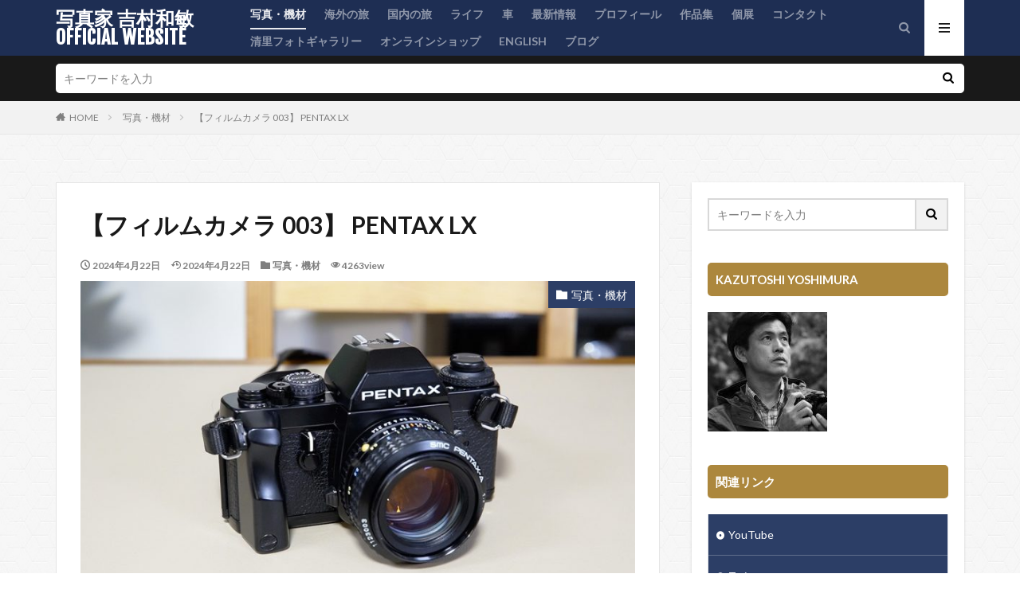

--- FILE ---
content_type: text/html; charset=UTF-8
request_url: https://kaz-yoshimura.com/2024/04/22/%E3%80%90%E3%83%95%E3%82%A3%E3%83%AB%E3%83%A0%E3%82%AB%E3%83%A1%E3%83%A9-003%E3%80%91-pentax-lx/
body_size: 85817
content:

<!DOCTYPE html>

<html dir="ltr" lang="ja" prefix="og: https://ogp.me/ns#" prefix="og: http://ogp.me/ns#" class="t-html 
">

<head prefix="og: http://ogp.me/ns# fb: http://ogp.me/ns/fb# article: http://ogp.me/ns/article#">
<meta charset="UTF-8">
<title>【フィルムカメラ 003】 PENTAX LX | 写真家 吉村和敏 OFFICIAL WEBSITE</title>

		<!-- All in One SEO 4.9.3 - aioseo.com -->
	<meta name="robots" content="max-image-preview:large" />
	<meta name="author" content="吉村和敏"/>
	<meta name="google-site-verification" content="nR-oa4_HxO5NFxa_pJ-Bb9-prpPzq28AKmcAk_7pVCo" />
	<link rel="canonical" href="https://kaz-yoshimura.com/2024/04/22/%e3%80%90%e3%83%95%e3%82%a3%e3%83%ab%e3%83%a0%e3%82%ab%e3%83%a1%e3%83%a9-003%e3%80%91-pentax-lx/" />
	<meta name="generator" content="All in One SEO (AIOSEO) 4.9.3" />
		<meta property="og:locale" content="ja_JP" />
		<meta property="og:site_name" content="写真家 吉村和敏 OFFICIAL WEBSITE | Welcome to Photographer Kazutoshi Yoshimura official website" />
		<meta property="og:type" content="article" />
		<meta property="og:title" content="【フィルムカメラ 003】 PENTAX LX | 写真家 吉村和敏 OFFICIAL WEBSITE" />
		<meta property="og:url" content="https://kaz-yoshimura.com/2024/04/22/%e3%80%90%e3%83%95%e3%82%a3%e3%83%ab%e3%83%a0%e3%82%ab%e3%83%a1%e3%83%a9-003%e3%80%91-pentax-lx/" />
		<meta property="article:published_time" content="2024-04-21T23:17:52+00:00" />
		<meta property="article:modified_time" content="2024-04-22T09:30:28+00:00" />
		<meta name="twitter:card" content="summary" />
		<meta name="twitter:title" content="【フィルムカメラ 003】 PENTAX LX | 写真家 吉村和敏 OFFICIAL WEBSITE" />
		<script type="application/ld+json" class="aioseo-schema">
			{"@context":"https:\/\/schema.org","@graph":[{"@type":"Article","@id":"https:\/\/kaz-yoshimura.com\/2024\/04\/22\/%e3%80%90%e3%83%95%e3%82%a3%e3%83%ab%e3%83%a0%e3%82%ab%e3%83%a1%e3%83%a9-003%e3%80%91-pentax-lx\/#article","name":"\u3010\u30d5\u30a3\u30eb\u30e0\u30ab\u30e1\u30e9 003\u3011 PENTAX LX | \u5199\u771f\u5bb6 \u5409\u6751\u548c\u654f OFFICIAL WEBSITE","headline":"\u3010\u30d5\u30a3\u30eb\u30e0\u30ab\u30e1\u30e9 003\u3011 PENTAX LX","author":{"@id":"https:\/\/kaz-yoshimura.com\/author\/photo\/#author"},"publisher":{"@id":"https:\/\/kaz-yoshimura.com\/#organization"},"image":{"@type":"ImageObject","url":"https:\/\/kaz-yoshimura.com\/wp\/wp-content\/uploads\/2024\/04\/eea1c87505e148dbc8fa75872d8f3a71.jpg","width":1134,"height":638},"datePublished":"2024-04-22T08:17:52+09:00","dateModified":"2024-04-22T18:30:28+09:00","inLanguage":"ja","mainEntityOfPage":{"@id":"https:\/\/kaz-yoshimura.com\/2024\/04\/22\/%e3%80%90%e3%83%95%e3%82%a3%e3%83%ab%e3%83%a0%e3%82%ab%e3%83%a1%e3%83%a9-003%e3%80%91-pentax-lx\/#webpage"},"isPartOf":{"@id":"https:\/\/kaz-yoshimura.com\/2024\/04\/22\/%e3%80%90%e3%83%95%e3%82%a3%e3%83%ab%e3%83%a0%e3%82%ab%e3%83%a1%e3%83%a9-003%e3%80%91-pentax-lx\/#webpage"},"articleSection":"\u5199\u771f\u30fb\u6a5f\u6750"},{"@type":"BreadcrumbList","@id":"https:\/\/kaz-yoshimura.com\/2024\/04\/22\/%e3%80%90%e3%83%95%e3%82%a3%e3%83%ab%e3%83%a0%e3%82%ab%e3%83%a1%e3%83%a9-003%e3%80%91-pentax-lx\/#breadcrumblist","itemListElement":[{"@type":"ListItem","@id":"https:\/\/kaz-yoshimura.com#listItem","position":1,"name":"Home","item":"https:\/\/kaz-yoshimura.com","nextItem":{"@type":"ListItem","@id":"https:\/\/kaz-yoshimura.com\/category\/photo\/#listItem","name":"\u5199\u771f\u30fb\u6a5f\u6750"}},{"@type":"ListItem","@id":"https:\/\/kaz-yoshimura.com\/category\/photo\/#listItem","position":2,"name":"\u5199\u771f\u30fb\u6a5f\u6750","item":"https:\/\/kaz-yoshimura.com\/category\/photo\/","nextItem":{"@type":"ListItem","@id":"https:\/\/kaz-yoshimura.com\/2024\/04\/22\/%e3%80%90%e3%83%95%e3%82%a3%e3%83%ab%e3%83%a0%e3%82%ab%e3%83%a1%e3%83%a9-003%e3%80%91-pentax-lx\/#listItem","name":"\u3010\u30d5\u30a3\u30eb\u30e0\u30ab\u30e1\u30e9 003\u3011 PENTAX LX"},"previousItem":{"@type":"ListItem","@id":"https:\/\/kaz-yoshimura.com#listItem","name":"Home"}},{"@type":"ListItem","@id":"https:\/\/kaz-yoshimura.com\/2024\/04\/22\/%e3%80%90%e3%83%95%e3%82%a3%e3%83%ab%e3%83%a0%e3%82%ab%e3%83%a1%e3%83%a9-003%e3%80%91-pentax-lx\/#listItem","position":3,"name":"\u3010\u30d5\u30a3\u30eb\u30e0\u30ab\u30e1\u30e9 003\u3011 PENTAX LX","previousItem":{"@type":"ListItem","@id":"https:\/\/kaz-yoshimura.com\/category\/photo\/#listItem","name":"\u5199\u771f\u30fb\u6a5f\u6750"}}]},{"@type":"Organization","@id":"https:\/\/kaz-yoshimura.com\/#organization","name":"\u6709\u9650\u4f1a\u793e\u5409\u6751\u548c\u654f\u4e8b\u52d9\u6240","description":"Welcome to Photographer Kazutoshi Yoshimura official website","url":"https:\/\/kaz-yoshimura.com\/"},{"@type":"Person","@id":"https:\/\/kaz-yoshimura.com\/author\/photo\/#author","url":"https:\/\/kaz-yoshimura.com\/author\/photo\/","name":"\u5409\u6751\u548c\u654f","image":{"@type":"ImageObject","@id":"https:\/\/kaz-yoshimura.com\/2024\/04\/22\/%e3%80%90%e3%83%95%e3%82%a3%e3%83%ab%e3%83%a0%e3%82%ab%e3%83%a1%e3%83%a9-003%e3%80%91-pentax-lx\/#authorImage","url":"https:\/\/secure.gravatar.com\/avatar\/d27b94fa4c2423d1e4eae3e56633865c?s=96&d=blank&r=g","width":96,"height":96,"caption":"\u5409\u6751\u548c\u654f"}},{"@type":"WebPage","@id":"https:\/\/kaz-yoshimura.com\/2024\/04\/22\/%e3%80%90%e3%83%95%e3%82%a3%e3%83%ab%e3%83%a0%e3%82%ab%e3%83%a1%e3%83%a9-003%e3%80%91-pentax-lx\/#webpage","url":"https:\/\/kaz-yoshimura.com\/2024\/04\/22\/%e3%80%90%e3%83%95%e3%82%a3%e3%83%ab%e3%83%a0%e3%82%ab%e3%83%a1%e3%83%a9-003%e3%80%91-pentax-lx\/","name":"\u3010\u30d5\u30a3\u30eb\u30e0\u30ab\u30e1\u30e9 003\u3011 PENTAX LX | \u5199\u771f\u5bb6 \u5409\u6751\u548c\u654f OFFICIAL WEBSITE","inLanguage":"ja","isPartOf":{"@id":"https:\/\/kaz-yoshimura.com\/#website"},"breadcrumb":{"@id":"https:\/\/kaz-yoshimura.com\/2024\/04\/22\/%e3%80%90%e3%83%95%e3%82%a3%e3%83%ab%e3%83%a0%e3%82%ab%e3%83%a1%e3%83%a9-003%e3%80%91-pentax-lx\/#breadcrumblist"},"author":{"@id":"https:\/\/kaz-yoshimura.com\/author\/photo\/#author"},"creator":{"@id":"https:\/\/kaz-yoshimura.com\/author\/photo\/#author"},"image":{"@type":"ImageObject","url":"https:\/\/kaz-yoshimura.com\/wp\/wp-content\/uploads\/2024\/04\/eea1c87505e148dbc8fa75872d8f3a71.jpg","@id":"https:\/\/kaz-yoshimura.com\/2024\/04\/22\/%e3%80%90%e3%83%95%e3%82%a3%e3%83%ab%e3%83%a0%e3%82%ab%e3%83%a1%e3%83%a9-003%e3%80%91-pentax-lx\/#mainImage","width":1134,"height":638},"primaryImageOfPage":{"@id":"https:\/\/kaz-yoshimura.com\/2024\/04\/22\/%e3%80%90%e3%83%95%e3%82%a3%e3%83%ab%e3%83%a0%e3%82%ab%e3%83%a1%e3%83%a9-003%e3%80%91-pentax-lx\/#mainImage"},"datePublished":"2024-04-22T08:17:52+09:00","dateModified":"2024-04-22T18:30:28+09:00"},{"@type":"WebSite","@id":"https:\/\/kaz-yoshimura.com\/#website","url":"https:\/\/kaz-yoshimura.com\/","name":"\u5199\u771f\u5bb6 \u5409\u6751\u548c\u654f OFFICIAL WEBSITE","description":"Welcome to Photographer Kazutoshi Yoshimura official website","inLanguage":"ja","publisher":{"@id":"https:\/\/kaz-yoshimura.com\/#organization"}}]}
		</script>
		<!-- All in One SEO -->

<link rel='dns-prefetch' href='//static.addtoany.com' />
<link rel='dns-prefetch' href='//www.googletagmanager.com' />
<link rel='stylesheet' id='dashicons-css' href='https://kaz-yoshimura.com/wp/wp-includes/css/dashicons.min.css?ver=6.2.8' type='text/css' media='all' />
<link rel='stylesheet' id='thickbox-css' href='https://kaz-yoshimura.com/wp/wp-includes/js/thickbox/thickbox.css?ver=6.2.8' type='text/css' media='all' />
<link rel='stylesheet' id='wp-block-library-css' href='https://kaz-yoshimura.com/wp/wp-includes/css/dist/block-library/style.min.css?ver=6.2.8' type='text/css' media='all' />
<link rel='stylesheet' id='aioseo/css/src/vue/standalone/blocks/table-of-contents/global.scss-css' href='https://kaz-yoshimura.com/wp/wp-content/plugins/all-in-one-seo-pack/dist/Lite/assets/css/table-of-contents/global.e90f6d47.css?ver=4.9.3' type='text/css' media='all' />
<link rel='stylesheet' id='classic-theme-styles-css' href='https://kaz-yoshimura.com/wp/wp-includes/css/classic-themes.min.css?ver=6.2.8' type='text/css' media='all' />
<style id='global-styles-inline-css' type='text/css'>
body{--wp--preset--color--black: #000000;--wp--preset--color--cyan-bluish-gray: #abb8c3;--wp--preset--color--white: #ffffff;--wp--preset--color--pale-pink: #f78da7;--wp--preset--color--vivid-red: #cf2e2e;--wp--preset--color--luminous-vivid-orange: #ff6900;--wp--preset--color--luminous-vivid-amber: #fcb900;--wp--preset--color--light-green-cyan: #7bdcb5;--wp--preset--color--vivid-green-cyan: #00d084;--wp--preset--color--pale-cyan-blue: #8ed1fc;--wp--preset--color--vivid-cyan-blue: #0693e3;--wp--preset--color--vivid-purple: #9b51e0;--wp--preset--gradient--vivid-cyan-blue-to-vivid-purple: linear-gradient(135deg,rgba(6,147,227,1) 0%,rgb(155,81,224) 100%);--wp--preset--gradient--light-green-cyan-to-vivid-green-cyan: linear-gradient(135deg,rgb(122,220,180) 0%,rgb(0,208,130) 100%);--wp--preset--gradient--luminous-vivid-amber-to-luminous-vivid-orange: linear-gradient(135deg,rgba(252,185,0,1) 0%,rgba(255,105,0,1) 100%);--wp--preset--gradient--luminous-vivid-orange-to-vivid-red: linear-gradient(135deg,rgba(255,105,0,1) 0%,rgb(207,46,46) 100%);--wp--preset--gradient--very-light-gray-to-cyan-bluish-gray: linear-gradient(135deg,rgb(238,238,238) 0%,rgb(169,184,195) 100%);--wp--preset--gradient--cool-to-warm-spectrum: linear-gradient(135deg,rgb(74,234,220) 0%,rgb(151,120,209) 20%,rgb(207,42,186) 40%,rgb(238,44,130) 60%,rgb(251,105,98) 80%,rgb(254,248,76) 100%);--wp--preset--gradient--blush-light-purple: linear-gradient(135deg,rgb(255,206,236) 0%,rgb(152,150,240) 100%);--wp--preset--gradient--blush-bordeaux: linear-gradient(135deg,rgb(254,205,165) 0%,rgb(254,45,45) 50%,rgb(107,0,62) 100%);--wp--preset--gradient--luminous-dusk: linear-gradient(135deg,rgb(255,203,112) 0%,rgb(199,81,192) 50%,rgb(65,88,208) 100%);--wp--preset--gradient--pale-ocean: linear-gradient(135deg,rgb(255,245,203) 0%,rgb(182,227,212) 50%,rgb(51,167,181) 100%);--wp--preset--gradient--electric-grass: linear-gradient(135deg,rgb(202,248,128) 0%,rgb(113,206,126) 100%);--wp--preset--gradient--midnight: linear-gradient(135deg,rgb(2,3,129) 0%,rgb(40,116,252) 100%);--wp--preset--duotone--dark-grayscale: url('#wp-duotone-dark-grayscale');--wp--preset--duotone--grayscale: url('#wp-duotone-grayscale');--wp--preset--duotone--purple-yellow: url('#wp-duotone-purple-yellow');--wp--preset--duotone--blue-red: url('#wp-duotone-blue-red');--wp--preset--duotone--midnight: url('#wp-duotone-midnight');--wp--preset--duotone--magenta-yellow: url('#wp-duotone-magenta-yellow');--wp--preset--duotone--purple-green: url('#wp-duotone-purple-green');--wp--preset--duotone--blue-orange: url('#wp-duotone-blue-orange');--wp--preset--font-size--small: 13px;--wp--preset--font-size--medium: 20px;--wp--preset--font-size--large: 36px;--wp--preset--font-size--x-large: 42px;--wp--preset--spacing--20: 0.44rem;--wp--preset--spacing--30: 0.67rem;--wp--preset--spacing--40: 1rem;--wp--preset--spacing--50: 1.5rem;--wp--preset--spacing--60: 2.25rem;--wp--preset--spacing--70: 3.38rem;--wp--preset--spacing--80: 5.06rem;--wp--preset--shadow--natural: 6px 6px 9px rgba(0, 0, 0, 0.2);--wp--preset--shadow--deep: 12px 12px 50px rgba(0, 0, 0, 0.4);--wp--preset--shadow--sharp: 6px 6px 0px rgba(0, 0, 0, 0.2);--wp--preset--shadow--outlined: 6px 6px 0px -3px rgba(255, 255, 255, 1), 6px 6px rgba(0, 0, 0, 1);--wp--preset--shadow--crisp: 6px 6px 0px rgba(0, 0, 0, 1);}:where(.is-layout-flex){gap: 0.5em;}body .is-layout-flow > .alignleft{float: left;margin-inline-start: 0;margin-inline-end: 2em;}body .is-layout-flow > .alignright{float: right;margin-inline-start: 2em;margin-inline-end: 0;}body .is-layout-flow > .aligncenter{margin-left: auto !important;margin-right: auto !important;}body .is-layout-constrained > .alignleft{float: left;margin-inline-start: 0;margin-inline-end: 2em;}body .is-layout-constrained > .alignright{float: right;margin-inline-start: 2em;margin-inline-end: 0;}body .is-layout-constrained > .aligncenter{margin-left: auto !important;margin-right: auto !important;}body .is-layout-constrained > :where(:not(.alignleft):not(.alignright):not(.alignfull)){max-width: var(--wp--style--global--content-size);margin-left: auto !important;margin-right: auto !important;}body .is-layout-constrained > .alignwide{max-width: var(--wp--style--global--wide-size);}body .is-layout-flex{display: flex;}body .is-layout-flex{flex-wrap: wrap;align-items: center;}body .is-layout-flex > *{margin: 0;}:where(.wp-block-columns.is-layout-flex){gap: 2em;}.has-black-color{color: var(--wp--preset--color--black) !important;}.has-cyan-bluish-gray-color{color: var(--wp--preset--color--cyan-bluish-gray) !important;}.has-white-color{color: var(--wp--preset--color--white) !important;}.has-pale-pink-color{color: var(--wp--preset--color--pale-pink) !important;}.has-vivid-red-color{color: var(--wp--preset--color--vivid-red) !important;}.has-luminous-vivid-orange-color{color: var(--wp--preset--color--luminous-vivid-orange) !important;}.has-luminous-vivid-amber-color{color: var(--wp--preset--color--luminous-vivid-amber) !important;}.has-light-green-cyan-color{color: var(--wp--preset--color--light-green-cyan) !important;}.has-vivid-green-cyan-color{color: var(--wp--preset--color--vivid-green-cyan) !important;}.has-pale-cyan-blue-color{color: var(--wp--preset--color--pale-cyan-blue) !important;}.has-vivid-cyan-blue-color{color: var(--wp--preset--color--vivid-cyan-blue) !important;}.has-vivid-purple-color{color: var(--wp--preset--color--vivid-purple) !important;}.has-black-background-color{background-color: var(--wp--preset--color--black) !important;}.has-cyan-bluish-gray-background-color{background-color: var(--wp--preset--color--cyan-bluish-gray) !important;}.has-white-background-color{background-color: var(--wp--preset--color--white) !important;}.has-pale-pink-background-color{background-color: var(--wp--preset--color--pale-pink) !important;}.has-vivid-red-background-color{background-color: var(--wp--preset--color--vivid-red) !important;}.has-luminous-vivid-orange-background-color{background-color: var(--wp--preset--color--luminous-vivid-orange) !important;}.has-luminous-vivid-amber-background-color{background-color: var(--wp--preset--color--luminous-vivid-amber) !important;}.has-light-green-cyan-background-color{background-color: var(--wp--preset--color--light-green-cyan) !important;}.has-vivid-green-cyan-background-color{background-color: var(--wp--preset--color--vivid-green-cyan) !important;}.has-pale-cyan-blue-background-color{background-color: var(--wp--preset--color--pale-cyan-blue) !important;}.has-vivid-cyan-blue-background-color{background-color: var(--wp--preset--color--vivid-cyan-blue) !important;}.has-vivid-purple-background-color{background-color: var(--wp--preset--color--vivid-purple) !important;}.has-black-border-color{border-color: var(--wp--preset--color--black) !important;}.has-cyan-bluish-gray-border-color{border-color: var(--wp--preset--color--cyan-bluish-gray) !important;}.has-white-border-color{border-color: var(--wp--preset--color--white) !important;}.has-pale-pink-border-color{border-color: var(--wp--preset--color--pale-pink) !important;}.has-vivid-red-border-color{border-color: var(--wp--preset--color--vivid-red) !important;}.has-luminous-vivid-orange-border-color{border-color: var(--wp--preset--color--luminous-vivid-orange) !important;}.has-luminous-vivid-amber-border-color{border-color: var(--wp--preset--color--luminous-vivid-amber) !important;}.has-light-green-cyan-border-color{border-color: var(--wp--preset--color--light-green-cyan) !important;}.has-vivid-green-cyan-border-color{border-color: var(--wp--preset--color--vivid-green-cyan) !important;}.has-pale-cyan-blue-border-color{border-color: var(--wp--preset--color--pale-cyan-blue) !important;}.has-vivid-cyan-blue-border-color{border-color: var(--wp--preset--color--vivid-cyan-blue) !important;}.has-vivid-purple-border-color{border-color: var(--wp--preset--color--vivid-purple) !important;}.has-vivid-cyan-blue-to-vivid-purple-gradient-background{background: var(--wp--preset--gradient--vivid-cyan-blue-to-vivid-purple) !important;}.has-light-green-cyan-to-vivid-green-cyan-gradient-background{background: var(--wp--preset--gradient--light-green-cyan-to-vivid-green-cyan) !important;}.has-luminous-vivid-amber-to-luminous-vivid-orange-gradient-background{background: var(--wp--preset--gradient--luminous-vivid-amber-to-luminous-vivid-orange) !important;}.has-luminous-vivid-orange-to-vivid-red-gradient-background{background: var(--wp--preset--gradient--luminous-vivid-orange-to-vivid-red) !important;}.has-very-light-gray-to-cyan-bluish-gray-gradient-background{background: var(--wp--preset--gradient--very-light-gray-to-cyan-bluish-gray) !important;}.has-cool-to-warm-spectrum-gradient-background{background: var(--wp--preset--gradient--cool-to-warm-spectrum) !important;}.has-blush-light-purple-gradient-background{background: var(--wp--preset--gradient--blush-light-purple) !important;}.has-blush-bordeaux-gradient-background{background: var(--wp--preset--gradient--blush-bordeaux) !important;}.has-luminous-dusk-gradient-background{background: var(--wp--preset--gradient--luminous-dusk) !important;}.has-pale-ocean-gradient-background{background: var(--wp--preset--gradient--pale-ocean) !important;}.has-electric-grass-gradient-background{background: var(--wp--preset--gradient--electric-grass) !important;}.has-midnight-gradient-background{background: var(--wp--preset--gradient--midnight) !important;}.has-small-font-size{font-size: var(--wp--preset--font-size--small) !important;}.has-medium-font-size{font-size: var(--wp--preset--font-size--medium) !important;}.has-large-font-size{font-size: var(--wp--preset--font-size--large) !important;}.has-x-large-font-size{font-size: var(--wp--preset--font-size--x-large) !important;}
.wp-block-navigation a:where(:not(.wp-element-button)){color: inherit;}
:where(.wp-block-columns.is-layout-flex){gap: 2em;}
.wp-block-pullquote{font-size: 1.5em;line-height: 1.6;}
</style>
<link rel='stylesheet' id='addtoany-css' href='https://kaz-yoshimura.com/wp/wp-content/plugins/add-to-any/addtoany.min.css?ver=1.16' type='text/css' media='all' />
<script src='https://kaz-yoshimura.com/wp/wp-includes/js/jquery/jquery.min.js?ver=3.6.4' id='jquery-core-js'></script>
<script src='https://kaz-yoshimura.com/wp/wp-includes/js/jquery/jquery-migrate.min.js?ver=3.4.0' id='jquery-migrate-js'></script>
<script id='addtoany-core-js-before'>
window.a2a_config=window.a2a_config||{};a2a_config.callbacks=[];a2a_config.overlays=[];a2a_config.templates={};a2a_localize = {
	Share: "共有",
	Save: "ブックマーク",
	Subscribe: "購読",
	Email: "メール",
	Bookmark: "ブックマーク",
	ShowAll: "すべて表示する",
	ShowLess: "小さく表示する",
	FindServices: "サービスを探す",
	FindAnyServiceToAddTo: "追加するサービスを今すぐ探す",
	PoweredBy: "Powered by",
	ShareViaEmail: "メールでシェアする",
	SubscribeViaEmail: "メールで購読する",
	BookmarkInYourBrowser: "ブラウザにブックマーク",
	BookmarkInstructions: "このページをブックマークするには、 Ctrl+D または \u2318+D を押下。",
	AddToYourFavorites: "お気に入りに追加",
	SendFromWebOrProgram: "任意のメールアドレスまたはメールプログラムから送信",
	EmailProgram: "メールプログラム",
	More: "詳細&#8230;",
	ThanksForSharing: "共有ありがとうございます !",
	ThanksForFollowing: "フォローありがとうございます !"
};
</script>
<script defer src='https://static.addtoany.com/menu/page.js' id='addtoany-core-js'></script>
<script defer src='https://kaz-yoshimura.com/wp/wp-content/plugins/add-to-any/addtoany.min.js?ver=1.1' id='addtoany-jquery-js'></script>
<link rel="https://api.w.org/" href="https://kaz-yoshimura.com/wp-json/" /><link rel="alternate" type="application/json" href="https://kaz-yoshimura.com/wp-json/wp/v2/posts/1853" /><link rel="alternate" type="application/json+oembed" href="https://kaz-yoshimura.com/wp-json/oembed/1.0/embed?url=https%3A%2F%2Fkaz-yoshimura.com%2F2024%2F04%2F22%2F%25e3%2580%2590%25e3%2583%2595%25e3%2582%25a3%25e3%2583%25ab%25e3%2583%25a0%25e3%2582%25ab%25e3%2583%25a1%25e3%2583%25a9-003%25e3%2580%2591-pentax-lx%2F" />
<link rel="alternate" type="text/xml+oembed" href="https://kaz-yoshimura.com/wp-json/oembed/1.0/embed?url=https%3A%2F%2Fkaz-yoshimura.com%2F2024%2F04%2F22%2F%25e3%2580%2590%25e3%2583%2595%25e3%2582%25a3%25e3%2583%25ab%25e3%2583%25a0%25e3%2582%25ab%25e3%2583%25a1%25e3%2583%25a9-003%25e3%2580%2591-pentax-lx%2F&#038;format=xml" />
<meta name="generator" content="Site Kit by Google 1.170.0" /><link class="css-async" rel href="https://kaz-yoshimura.com/wp/wp-content/themes/the-thor/css/icon.min.css">
<link class="css-async" rel href="https://fonts.googleapis.com/css?family=Lato:100,300,400,700,900">
<link class="css-async" rel href="https://fonts.googleapis.com/css?family=Fjalla+One">
<link rel="stylesheet" href="https://fonts.googleapis.com/css?family=Noto+Sans+JP:100,200,300,400,500,600,700,800,900">
<link rel="stylesheet" href="https://kaz-yoshimura.com/wp/wp-content/themes/the-thor/style.min.css">
<link class="css-async" rel href="https://kaz-yoshimura.com/wp/wp-content/themes/the-thor-child/style-user.css?1684247535">
<link rel="canonical" href="https://kaz-yoshimura.com/2024/04/22/%e3%80%90%e3%83%95%e3%82%a3%e3%83%ab%e3%83%a0%e3%82%ab%e3%83%a1%e3%83%a9-003%e3%80%91-pentax-lx/" />
<script src="https://ajax.googleapis.com/ajax/libs/jquery/1.12.4/jquery.min.js"></script>
<meta http-equiv="X-UA-Compatible" content="IE=edge">
<meta name="viewport" content="width=device-width, initial-scale=1, viewport-fit=cover"/>
<style>
.widget.widget_nav_menu ul.menu{border-color: rgba(44,62,102,0.15);}.widget.widget_nav_menu ul.menu li{border-color: rgba(44,62,102,0.75);}.widget.widget_nav_menu ul.menu .sub-menu li{border-color: rgba(44,62,102,0.15);}.widget.widget_nav_menu ul.menu .sub-menu li .sub-menu li:first-child{border-color: rgba(44,62,102,0.15);}.widget.widget_nav_menu ul.menu li a:hover{background-color: rgba(44,62,102,0.75);}.widget.widget_nav_menu ul.menu .current-menu-item > a{background-color: rgba(44,62,102,0.75);}.widget.widget_nav_menu ul.menu li .sub-menu li a:before {color:#2c3e66;}.widget.widget_nav_menu ul.menu li a{background-color:#2c3e66;}.widget.widget_nav_menu ul.menu .sub-menu a:hover{color:#2c3e66;}.widget.widget_nav_menu ul.menu .sub-menu .current-menu-item a{color:#2c3e66;}.widget.widget_categories ul{border-color: rgba(44,62,102,0.15);}.widget.widget_categories ul li{border-color: rgba(44,62,102,0.75);}.widget.widget_categories ul .children li{border-color: rgba(44,62,102,0.15);}.widget.widget_categories ul .children li .children li:first-child{border-color: rgba(44,62,102,0.15);}.widget.widget_categories ul li a:hover{background-color: rgba(44,62,102,0.75);}.widget.widget_categories ul .current-menu-item > a{background-color: rgba(44,62,102,0.75);}.widget.widget_categories ul li .children li a:before {color:#2c3e66;}.widget.widget_categories ul li a{background-color:#2c3e66;}.widget.widget_categories ul .children a:hover{color:#2c3e66;}.widget.widget_categories ul .children .current-menu-item a{color:#2c3e66;}.widgetSearch__input:hover{border-color:#2c3e66;}.widgetCatTitle{background-color:#2c3e66;}.widgetCatTitle__inner{background-color:#2c3e66;}.widgetSearch__submit:hover{background-color:#2c3e66;}.widgetProfile__sns{background-color:#2c3e66;}.widget.widget_calendar .calendar_wrap tbody a:hover{background-color:#2c3e66;}.widget ul li a:hover{color:#2c3e66;}.widget.widget_rss .rsswidget:hover{color:#2c3e66;}.widget.widget_tag_cloud a:hover{background-color:#2c3e66;}.widget select:hover{border-color:#2c3e66;}.widgetSearch__checkLabel:hover:after{border-color:#2c3e66;}.widgetSearch__check:checked .widgetSearch__checkLabel:before, .widgetSearch__check:checked + .widgetSearch__checkLabel:before{border-color:#2c3e66;}.widgetTab__item.current{border-top-color:#2c3e66;}.widgetTab__item:hover{border-top-color:#2c3e66;}.searchHead__title{background-color:#2c3e66;}.searchHead__submit:hover{color:#2c3e66;}.menuBtn__close:hover{color:#2c3e66;}.menuBtn__link:hover{color:#2c3e66;}@media only screen and (min-width: 992px){.menuBtn__link {background-color:#2c3e66;}}.t-headerCenter .menuBtn__link:hover{color:#2c3e66;}.searchBtn__close:hover{color:#2c3e66;}.searchBtn__link:hover{color:#2c3e66;}.breadcrumb__item a:hover{color:#2c3e66;}.pager__item{color:#2c3e66;}.pager__item:hover, .pager__item-current{background-color:#2c3e66; color:#fff;}.page-numbers{color:#2c3e66;}.page-numbers:hover, .page-numbers.current{background-color:#2c3e66; color:#fff;}.pagePager__item{color:#2c3e66;}.pagePager__item:hover, .pagePager__item-current{background-color:#2c3e66; color:#fff;}.heading a:hover{color:#2c3e66;}.eyecatch__cat{background-color:#2c3e66;}.the__category{background-color:#2c3e66;}.dateList__item a:hover{color:#2c3e66;}.controllerFooter__item:last-child{background-color:#2c3e66;}.controllerFooter__close{background-color:#2c3e66;}.bottomFooter__topBtn{background-color:#2c3e66;}.mask-color{background-color:#2c3e66;}.mask-colorgray{background-color:#2c3e66;}.pickup3__item{background-color:#2c3e66;}.categoryBox__title{color:#2c3e66;}.comments__list .comment-meta{background-color:#2c3e66;}.comment-respond .submit{background-color:#2c3e66;}.prevNext__pop{background-color:#2c3e66;}.swiper-pagination-bullet-active{background-color:#2c3e66;}.swiper-slider .swiper-button-next, .swiper-slider .swiper-container-rtl .swiper-button-prev, .swiper-slider .swiper-button-prev, .swiper-slider .swiper-container-rtl .swiper-button-next	{background-color:#2c3e66;}body{background: url(https://thor-demo05.fit-theme.com/wp-content/uploads/2018/09/original2.jpg) repeat center center;}.t-headerColor .l-header{background-color:#1e2e53;}.t-headerColor .globalNavi::before{background: -webkit-gradient(linear,left top,right top,color-stop(0%,rgba(255,255,255,0)),color-stop(100%,#1e2e53));}.t-headerColor .subNavi__link-pickup:hover{color:#1e2e53;}.snsFooter{background-color:#2c3e66}.widget-main .heading.heading-widget{background-color:#2c3e66}.widget-main .heading.heading-widgetsimple{background-color:#2c3e66}.widget-main .heading.heading-widgetsimplewide{background-color:#2c3e66}.widget-main .heading.heading-widgetwide{background-color:#2c3e66}.widget-main .heading.heading-widgetbottom:before{border-color:#2c3e66}.widget-main .heading.heading-widgetborder{border-color:#2c3e66}.widget-main .heading.heading-widgetborder::before,.widget-main .heading.heading-widgetborder::after{background-color:#2c3e66}.widget-side .heading.heading-widget{background-color:#ac873d}.widget-side .heading.heading-widgetsimple{background-color:#ac873d}.widget-side .heading.heading-widgetsimplewide{background-color:#ac873d}.widget-side .heading.heading-widgetwide{background-color:#ac873d}.widget-side .heading.heading-widgetbottom:before{border-color:#ac873d}.widget-side .heading.heading-widgetborder{border-color:#ac873d}.widget-side .heading.heading-widgetborder::before,.widget-side .heading.heading-widgetborder::after{background-color:#ac873d}.widget-foot .heading.heading-widget{background-color:#ac873d}.widget-foot .heading.heading-widgetsimple{background-color:#ac873d}.widget-foot .heading.heading-widgetsimplewide{background-color:#ac873d}.widget-foot .heading.heading-widgetwide{background-color:#ac873d}.widget-foot .heading.heading-widgetbottom:before{border-color:#ac873d}.widget-foot .heading.heading-widgetborder{border-color:#ac873d}.widget-foot .heading.heading-widgetborder::before,.widget-foot .heading.heading-widgetborder::after{background-color:#ac873d}.widget-menu .heading.heading-widget{background-color:#ac873d}.widget-menu .heading.heading-widgetsimple{background-color:#ac873d}.widget-menu .heading.heading-widgetsimplewide{background-color:#ac873d}.widget-menu .heading.heading-widgetwide{background-color:#ac873d}.widget-menu .heading.heading-widgetbottom:before{border-color:#ac873d}.widget-menu .heading.heading-widgetborder{border-color:#ac873d}.widget-menu .heading.heading-widgetborder::before,.widget-menu .heading.heading-widgetborder::after{background-color:#ac873d}.swiper-slider{height: 200px;}@media only screen and (min-width: 768px){.swiper-slider {height: 300px;}}.still.still-movie .still__box{background-image:url();}@media only screen and (min-width: 768px){.still.still-movie .still__box{background-image:url();}}.rankingBox__bg{background-color:#ac873d}.the__ribbon{background-color:#ac873d}.the__ribbon:after{border-left-color:#ac873d; border-right-color:#ac873d}.content .afTagBox__btnDetail{background-color:#2c3e66;}.widget .widgetAfTag__btnDetail{background-color:#2c3e66;}.content .afTagBox__btnAf{background-color:#2c3e66;}.widget .widgetAfTag__btnAf{background-color:#2c3e66;}.content a{color:#2c3e66;}.phrase a{color:#2c3e66;}.content .sitemap li a:hover{color:#2c3e66;}.content h2 a:hover,.content h3 a:hover,.content h4 a:hover,.content h5 a:hover{color:#2c3e66;}.content ul.menu li a:hover{color:#2c3e66;}.content .es-LiconBox:before{background-color:#a83f3f;}.content .es-LiconCircle:before{background-color:#a83f3f;}.content .es-BTiconBox:before{background-color:#a83f3f;}.content .es-BTiconCircle:before{background-color:#a83f3f;}.content .es-BiconObi{border-color:#a83f3f;}.content .es-BiconCorner:before{background-color:#a83f3f;}.content .es-BiconCircle:before{background-color:#a83f3f;}.content .es-BmarkHatena::before{background-color:#005293;}.content .es-BmarkExcl::before{background-color:#b60105;}.content .es-BmarkQ::before{background-color:#005293;}.content .es-BmarkQ::after{border-top-color:#005293;}.content .es-BmarkA::before{color:#b60105;}.content .es-BsubTradi::before{color:#ffffff;background-color:#b60105;border-color:#b60105;}.btn__link-primary{color:#ffffff; background-color:#c5593e;}.content .btn__link-primary{color:#ffffff; background-color:#c5593e;}.searchBtn__contentInner .btn__link-search{color:#ffffff; background-color:#c5593e;}.btn__link-secondary{color:#ffffff; background-color:#c5593e;}.content .btn__link-secondary{color:#ffffff; background-color:#c5593e;}.btn__link-search{color:#ffffff; background-color:#c5593e;}.btn__link-normal{color:#c5593e;}.content .btn__link-normal{color:#c5593e;}.btn__link-normal:hover{background-color:#c5593e;}.content .btn__link-normal:hover{background-color:#c5593e;}.comments__list .comment-reply-link{color:#c5593e;}.comments__list .comment-reply-link:hover{background-color:#c5593e;}@media only screen and (min-width: 992px){.subNavi__link-pickup{color:#c5593e;}}@media only screen and (min-width: 992px){.subNavi__link-pickup:hover{background-color:#c5593e;}}.content h2{color:#191919}.content h3{color:#191919}.content h4{color:#191919}.content h5{color:#191919}.content ul > li::before{color:#a83f3f;}.content ul{color:#191919;}.content ol > li::before{color:#a83f3f; border-color:#a83f3f;}.content ol > li > ol > li::before{background-color:#a83f3f; border-color:#a83f3f;}.content ol > li > ol > li > ol > li::before{color:#a83f3f; border-color:#a83f3f;}.content ol{color:#191919;}.content .balloon .balloon__text{color:#191919; background-color:#f2f2f2;}.content .balloon .balloon__text-left:before{border-left-color:#f2f2f2;}.content .balloon .balloon__text-right:before{border-right-color:#f2f2f2;}.content .balloon-boder .balloon__text{color:#191919; background-color:#ffffff;  border-color:#d8d8d8;}.content .balloon-boder .balloon__text-left:before{border-left-color:#d8d8d8;}.content .balloon-boder .balloon__text-left:after{border-left-color:#ffffff;}.content .balloon-boder .balloon__text-right:before{border-right-color:#d8d8d8;}.content .balloon-boder .balloon__text-right:after{border-right-color:#ffffff;}.content blockquote{color:#191919; background-color:#f2f2f2;}.content blockquote::before{color:#d8d8d8;}.content table{color:#191919; border-top-color:#E5E5E5; border-left-color:#E5E5E5;}.content table th{background:#7f7f7f; color:#ffffff; ;border-right-color:#E5E5E5; border-bottom-color:#E5E5E5;}.content table td{background:#ffffff; ;border-right-color:#E5E5E5; border-bottom-color:#E5E5E5;}.content table tr:nth-child(odd) td{background-color:#f2f2f2;}
</style>

<!-- Site Kit が追加した Google AdSense メタタグ -->
<meta name="google-adsense-platform-account" content="ca-host-pub-2644536267352236">
<meta name="google-adsense-platform-domain" content="sitekit.withgoogle.com">
<!-- Site Kit が追加した End Google AdSense メタタグ -->
<link rel="icon" href="https://kaz-yoshimura.com/wp/wp-content/uploads/2020/06/cropped-AZMCJ8AC22-1-32x32.jpg" sizes="32x32" />
<link rel="icon" href="https://kaz-yoshimura.com/wp/wp-content/uploads/2020/06/cropped-AZMCJ8AC22-1-192x192.jpg" sizes="192x192" />
<link rel="apple-touch-icon" href="https://kaz-yoshimura.com/wp/wp-content/uploads/2020/06/cropped-AZMCJ8AC22-1-180x180.jpg" />
<meta name="msapplication-TileImage" content="https://kaz-yoshimura.com/wp/wp-content/uploads/2020/06/cropped-AZMCJ8AC22-1-270x270.jpg" />
<meta property="og:site_name" content="写真家 吉村和敏 OFFICIAL WEBSITE" />
<meta property="og:type" content="article" />
<meta property="og:title" content="【フィルムカメラ 003】 PENTAX LX" />
<meta property="og:description" content="PENTAX LX。 このカメラは1980年、ペンタックスのフラッグシップ機として誕生しました。 以降、20年以上も製造・販売されてきたロングセラーモデルです。 この間に、LXゴールド、LXチタン、LX Limited、LX 2000といっ" />
<meta property="og:url" content="https://kaz-yoshimura.com/2024/04/22/%e3%80%90%e3%83%95%e3%82%a3%e3%83%ab%e3%83%a0%e3%82%ab%e3%83%a1%e3%83%a9-003%e3%80%91-pentax-lx/" />
<meta property="og:image" content="https://kaz-yoshimura.com/wp/wp-content/uploads/2024/04/eea1c87505e148dbc8fa75872d8f3a71-768x432.jpg" />
<meta name="twitter:card" content="summary" />
<meta name="twitter:site" content="@fitjpcom" />


</head>
<body class=" t-headerColor t-footerFixed" id="top">


  <!--l-header-->
  <header class="l-header">
    <div class="container container-header">

      <!--logo-->
			<p class="siteTitle">
				<a class="siteTitle__link" href="https://kaz-yoshimura.com">
											写真家 吉村和敏 OFFICIAL WEBSITE					        </a>
      </p>      <!--/logo-->


      				<!--globalNavi-->
				<nav class="globalNavi">
					<div class="globalNavi__inner">
            <ul class="globalNavi__list"><li id="menu-item-1262" class="menu-item menu-item-type-taxonomy menu-item-object-category current-post-ancestor current-menu-parent current-post-parent menu-item-1262"><a href="https://kaz-yoshimura.com/category/photo/">写真・機材</a></li>
<li id="menu-item-1105" class="menu-item menu-item-type-taxonomy menu-item-object-category menu-item-1105"><a href="https://kaz-yoshimura.com/category/abroad/">海外の旅</a></li>
<li id="menu-item-1223" class="menu-item menu-item-type-taxonomy menu-item-object-category menu-item-1223"><a href="https://kaz-yoshimura.com/category/domestic/">国内の旅</a></li>
<li id="menu-item-1240" class="menu-item menu-item-type-taxonomy menu-item-object-category menu-item-1240"><a href="https://kaz-yoshimura.com/category/life/">ライフ</a></li>
<li id="menu-item-1190" class="menu-item menu-item-type-taxonomy menu-item-object-category menu-item-1190"><a href="https://kaz-yoshimura.com/category/car/">車</a></li>
<li id="menu-item-59" class="menu-item menu-item-type-taxonomy menu-item-object-category menu-item-59"><a href="https://kaz-yoshimura.com/category/news/">最新情報</a></li>
<li id="menu-item-38" class="menu-item menu-item-type-post_type menu-item-object-page menu-item-38"><a href="https://kaz-yoshimura.com/profile/">プロフィール</a></li>
<li id="menu-item-39" class="menu-item menu-item-type-post_type menu-item-object-page menu-item-39"><a href="https://kaz-yoshimura.com/works/">作品集</a></li>
<li id="menu-item-40" class="menu-item menu-item-type-post_type menu-item-object-page menu-item-40"><a href="https://kaz-yoshimura.com/exhibitions/">個展</a></li>
<li id="menu-item-37" class="menu-item menu-item-type-post_type menu-item-object-page menu-item-37"><a href="https://kaz-yoshimura.com/contact/">コンタクト</a></li>
<li id="menu-item-42" class="menu-item menu-item-type-custom menu-item-object-custom menu-item-42"><a href="https://kiyosatophotogallery.com/">清里フォトギャラリー</a></li>
<li id="menu-item-43" class="menu-item menu-item-type-custom menu-item-object-custom menu-item-43"><a href="https://kaz-yoshimura.shop-pro.jp/">オンラインショップ</a></li>
<li id="menu-item-62" class="menu-item menu-item-type-post_type menu-item-object-page menu-item-62"><a href="https://kaz-yoshimura.com/english/">ENGLISH</a></li>
<li id="menu-item-41" class="menu-item menu-item-type-custom menu-item-object-custom menu-item-41"><a href="http://kaz-yoshimura.cocolog-nifty.com/blog/">ブログ</a></li>
</ul>					</div>
				</nav>
				<!--/globalNavi-->
			

			

            <!--searchBtn-->
			<div class="searchBtn searchBtn-right ">
        <input class="searchBtn__checkbox" id="searchBtn-checkbox" type="checkbox">
        <label class="searchBtn__link searchBtn__link-text icon-search" for="searchBtn-checkbox"></label>
        <label class="searchBtn__unshown" for="searchBtn-checkbox"></label>

        <div class="searchBtn__content">
          <div class="searchBtn__scroll">
            <label class="searchBtn__close" for="searchBtn-checkbox"><i class="icon-close"></i>CLOSE</label>
            <div class="searchBtn__contentInner">
              <aside class="widget">
  <div class="widgetSearch">
    <form method="get" action="https://kaz-yoshimura.com" target="_top">
  <div class="widgetSearch__contents">
    <h3 class="heading heading-tertiary">キーワード</h3>
    <input class="widgetSearch__input widgetSearch__input-max" type="text" name="s" placeholder="キーワードを入力" value="">

    
  </div>

  <div class="widgetSearch__contents">
    <h3 class="heading heading-tertiary">カテゴリー</h3>
	<select  name='cat' id='cat_6976c420dda09' class='widgetSearch__select'>
	<option value=''>カテゴリーを選択</option>
	<option class="level-0" value="4">最新情報</option>
	<option class="level-0" value="6">海外の旅</option>
	<option class="level-0" value="7">車</option>
	<option class="level-0" value="8">国内の旅</option>
	<option class="level-0" value="9">ライフ</option>
	<option class="level-0" value="10">写真・機材</option>
</select>
  </div>

  
  <div class="btn btn-search">
    <button class="btn__link btn__link-search" type="submit" value="search">検索</button>
  </div>
</form>
  </div>
</aside>
            </div>
          </div>
        </div>
      </div>
			<!--/searchBtn-->
      

            <!--menuBtn-->
			<div class="menuBtn ">
        <input class="menuBtn__checkbox" id="menuBtn-checkbox" type="checkbox">
        <label class="menuBtn__link menuBtn__link-text icon-menu" for="menuBtn-checkbox"></label>
        <label class="menuBtn__unshown" for="menuBtn-checkbox"></label>
        <div class="menuBtn__content">
          <div class="menuBtn__scroll">
            <label class="menuBtn__close" for="menuBtn-checkbox"><i class="icon-close"></i>CLOSE</label>
            <div class="menuBtn__contentInner">
															<nav class="menuBtn__navi">
	              		                <ul class="menuBtn__naviList">
																					<li class="menuBtn__naviItem"><a class="menuBtn__naviLink icon-facebook" href="https://www.facebook.com/fitjpcom"></a></li>
																					<li class="menuBtn__naviItem"><a class="menuBtn__naviLink icon-twitter" href="https://twitter.com/fitjpcom"></a></li>
																					<li class="menuBtn__naviItem"><a class="menuBtn__naviLink icon-youtube" href="https://www.youtube.com/channel/UCviBYasQqct4bOidAkCHoDA"></a></li>
																																	<li class="menuBtn__naviItem"><a class="menuBtn__naviLink icon-rss" href="https://kaz-yoshimura.com/feed/"></a></li>
																						                </ul>
								</nav>
	              															            </div>
          </div>
        </div>
			</div>
			<!--/menuBtn-->
      
    </div>
  </header>
  <!--/l-header-->


  <!--l-headerBottom-->
  <div class="l-headerBottom">

    			<!--searchHead-->
			<div class="searchHead">

				<div class="container container-searchHead">
										<div class="searchHead__search searchHead__search-100">
						<form class="searchHead__form" method="get" target="_top" action="https://kaz-yoshimura.com/">
	            <input class="searchHead__input" type="text" maxlength="50" name="s" placeholder="キーワードを入力" value="">
	            <button class="searchHead__submit icon-search" type="submit" value="search"></button>
	          </form>
					</div>
				</div>
			</div>
			<!--/searchHead-->
    
		
	  
  </div>
  <!--l-headerBottom-->

  
  <div class="wider">
    <div class="breadcrumb"><ul class="breadcrumb__list container"><li class="breadcrumb__item icon-home"><a href="https://kaz-yoshimura.com">HOME</a></li><li class="breadcrumb__item"><a href="https://kaz-yoshimura.com/category/photo/">写真・機材</a></li><li class="breadcrumb__item breadcrumb__item-current"><a href="https://kaz-yoshimura.com/2024/04/22/%e3%80%90%e3%83%95%e3%82%a3%e3%83%ab%e3%83%a0%e3%82%ab%e3%83%a1%e3%83%a9-003%e3%80%91-pentax-lx/">【フィルムカメラ 003】 PENTAX LX</a></li></ul></div>  </div>





  <!--l-wrapper-->
  <div class="l-wrapper">

    <!--l-main-->
        <main class="l-main u-border">





      <div class="dividerBottom">


              <h1 class="heading heading-primary">【フィルムカメラ 003】 PENTAX LX</h1>

        <ul class="dateList dateList-main">
                      <li class="dateList__item icon-clock">2024年4月22日</li>
                                <li class="dateList__item icon-update">2024年4月22日</li>
                      <li class="dateList__item icon-folder"><a href="https://kaz-yoshimura.com/category/photo/" rel="category tag">写真・機材</a></li>
		                        <li class="dateList__item icon-eye">4263view</li>
                            </ul>

                <div class="eyecatch eyecatch-main">
          <span class="eyecatch__cat eyecatch__cat-big cc-bg10"><a href="https://kaz-yoshimura.com/category/photo/">写真・機材</a></span>          <span class="eyecatch__link">
                      <img width="768" height="432" src="https://kaz-yoshimura.com/wp/wp-content/themes/the-thor/img/dummy.gif" data-layzr="https://kaz-yoshimura.com/wp/wp-content/uploads/2024/04/eea1c87505e148dbc8fa75872d8f3a71-768x432.jpg" class="attachment-icatch768 size-icatch768 wp-post-image" alt="" decoding="async" />                    </span>
        </div>
        
      



        

        <!--postContents-->
        <div class="postContents">
          

		            <section class="content">
			<p>PENTAX LX。<br />
このカメラは1980年、ペンタックスのフラッグシップ機として誕生しました。<br />
以降、20年以上も製造・販売されてきたロングセラーモデルです。<br />
この間に、LXゴールド、LXチタン、LX Limited、LX 2000といった限定版が出ましたが、スタイルは変わっていません。<br />
ただ一度だけ、大きなマイナーチェンジが行われました。つまりマイナーチェンジの前に製造されたLXは「前期」、その後に製造されたLXは「後期」と呼ばれています。</p>
<p>前期と後期の見分け方の違いは、シャッターボタンの周りに、受け皿（カバー）があるかないかです。このカメラはカバーがあるので後期モデルになります。<br />
あとフィルムの収納部分やカメラ内部もそれなりに改良はしているようです。<br />
だからもし中古でLXを選ぶとしたら、絶対に「後期」モデルを選んだ方がいいと思います。</p>
<p><img decoding="async" class="aligncenter size-large wp-image-1858" src="https://kaz-yoshimura.com/wp/wp-content/themes/the-thor/img/dummy.gif" data-layzr="https://kaz-yoshimura.com/wp/wp-content/uploads/2024/04/cbaa955e1cdd5ab312867f99fa7b7e54-1024x576.jpg" alt="" width="1024" height="576" /></p>
<p>やはりペンタックスだけあって、他社のフラッグシップ機、Nikon F3やCanon NEW F-1よりも、コンパクトに作られています。重量はたったの570g。</p>
<p>当然プロ機なので、ファインダーとフォカシングスクリーンは交換できます。<br />
ロック部分をプッシュしてレバーを右に押し込むと、ファインダー部分が後ろにスライドして簡単に取り外せます。<br />
私自身、他のファインダーは持っていないので、取り外すことはありませんが、購入時に一度だけ外しました。なぜなら、視度調整のダイヤルが、ファインダーの裏に隠されているからです。そこを調整して、自分の視力に合わせなければいけません。</p>
<p>LXは、フィルム面を測光するTTL自動露出式で、チタン幕のフォーカルプレーンシャッターを採用しています。<br />
マニュアルのとき、シャッターはXより上の部分、つまり1／75秒から1／2000、そしてB（バルブ）、これは機械式で、電池がなくても動きます。<br />
1／60から4秒までは電子式になるので、バッテリーが必要になります。</p>
<p><img decoding="async" class="aligncenter size-large wp-image-1862" src="https://kaz-yoshimura.com/wp/wp-content/themes/the-thor/img/dummy.gif" data-layzr="https://kaz-yoshimura.com/wp/wp-content/uploads/2024/04/16cd39330c0c075b688ec5e303d4e0c9-1024x576.jpg" alt="" width="1024" height="576" /></p>
<p>LX、いまのところ故障はありません。<br />
ただ昨年ペンタックスで点検してもらったら、機械式の早いシャッターの方が、若干数値よりも早く切れている、ということでした。<br />
40年以上経っているカメラなので、こればかりは仕方ありません。メカニカルシャッターは故障しにくいと言われていますが、どうしても精度が落ちてきます。時計と一緒です。</p>
<p>数値よりも早くシャッターが切れるということは、若干露出がアンダーになるだけで、撮影にはそれほど支障がありません。よって現状のまま使っていますが、いつか埼玉にあるペンタックスのカメラの修理を専門に行っているコニーさんのところに、オーバーホールに出そうと考えています。<br />
<strong>アトリエコニー（工房52）</strong><br />
<a href="https://www.atelier52.jp/">https://www.atelier52.jp/</a></p>
<p>実際のところ、LXは撮影現場ではあまり使うことがありませんでした。<br />
なぜなら、風景は、ペンタックスの6×4.5や6×7の中判カメラを使って撮影していたからです。<br />
写真のクオリティは、35mmのカメラがどんなに優れていても、やはりフィルムサイズが大きな中判カメラには叶いません。特に写真集などの印刷物にしたときは、圧倒的な差がありました。</p>
<p><img decoding="async" class="aligncenter size-large wp-image-1859" src="https://kaz-yoshimura.com/wp/wp-content/themes/the-thor/img/dummy.gif" data-layzr="https://kaz-yoshimura.com/wp/wp-content/uploads/2024/04/9c47227aa2dbdc1a488ab2392a7f7e27-1024x576.jpg" alt="" width="1024" height="576" /></p>
<p>逆に、中判のフィルムカメラを使わなくなった今の時代になって、この35mmのLXが見直されてきています。だから最近はよく使っています。<br />
実は先日も、スイスにこのカメラを持っていって、フィルムを何本か撮影しました。旅をしながらシャッターを切っていて、改めてLXは、素晴らしいカメラだなあ〜と思いました。<br />
これからも大切に使っていこうと考えています。</p>
<p><img decoding="async" class="aligncenter size-large wp-image-1863" src="https://kaz-yoshimura.com/wp/wp-content/themes/the-thor/img/dummy.gif" data-layzr="https://kaz-yoshimura.com/wp/wp-content/uploads/2024/04/a40b5fc74bf907a1c0cc6a35285049ae-1024x576.jpg" alt="" width="1024" height="576" /></p>
<p>3点評価<br />
<strong>【好きなところ】</strong></p>
<p><span style="font-size: 1.4rem;">① デザイン<br />
</span>LXで高く評価したいのは、この重厚感があるシンプルなデザインです。他のフラッグシップ機と違って、ゴテゴテしていないところがいいです。</p>
<p>② シャッター音<br />
ペンタックスはどのカメラもシャッター音に定評がありますが、このLXはずば抜けていい音がします。カメラ全体を包み込むような重厚感ある心地いい「カッシャ」という音を響かせてくれます。</p>
<p>③ LR44の採用<br />
今の時代でも、旅先で電池がなくなったら、コンビニで、それも低価格で買うことができます。</p>
<p><strong>【嫌いなところ】</strong><br />
①ストラップの位置<br />
グリップを取り付けたときのストラップの位置が好きではありません。撮影時、結構邪魔に感じます。ストラップはカメラの横の部分に取り付けて、カメラを縦にして携帯した方がいいのかもしれません。</p>
<p>②ファインダーのロックボタン<br />
ボタンを押してレバーを左に移動させるとロックが外れますが、現場で露出補正をしているとき、このロックボタンにうっかり触ってしまい、ロックが外れ、ファインダーがスライドしてしまうことがよくあります。この部分は、ニコンやキヤノンのように、両側で抑える2点ロックにしてほしかったです。</p>
<p>③なし</p>
<p><img decoding="async" class="aligncenter size-large wp-image-1861" src="https://kaz-yoshimura.com/wp/wp-content/themes/the-thor/img/dummy.gif" data-layzr="https://kaz-yoshimura.com/wp/wp-content/uploads/2024/04/59a4861cd5712e2a472a2903c9fed326-1024x576.jpg" alt="" width="1024" height="576" /></p>
<p><img decoding="async" class="aligncenter size-large wp-image-1857" src="https://kaz-yoshimura.com/wp/wp-content/themes/the-thor/img/dummy.gif" data-layzr="https://kaz-yoshimura.com/wp/wp-content/uploads/2024/04/045324cced480d20ae9065746e51ca01-1024x576.jpg" alt="" width="1024" height="576" /></p>
<p>YouTubeの動画・スイスの旅</p>
<div class="youtube"><iframe title="PENTAX LX - Travel in Switzerland　ペンタックス LX - スイスの旅" src="https://www.youtube.com/embed/t_xA-VQs9vk?feature=oembed" frameborder="0" allow="accelerometer; autoplay; clipboard-write; encrypted-media; gyroscope; picture-in-picture; web-share" referrerpolicy="strict-origin-when-cross-origin" allowfullscreen></iframe></div>
<p>#PENTAX　#LX　#前期と後期の違い　#フィルムカメラ</p>
<div class="addtoany_share_save_container addtoany_content addtoany_content_bottom"><div class="a2a_kit a2a_kit_size_32 addtoany_list" data-a2a-url="https://kaz-yoshimura.com/2024/04/22/%e3%80%90%e3%83%95%e3%82%a3%e3%83%ab%e3%83%a0%e3%82%ab%e3%83%a1%e3%83%a9-003%e3%80%91-pentax-lx/" data-a2a-title="【フィルムカメラ 003】 PENTAX LX"><a class="a2a_button_facebook" href="https://www.addtoany.com/add_to/facebook?linkurl=https%3A%2F%2Fkaz-yoshimura.com%2F2024%2F04%2F22%2F%25e3%2580%2590%25e3%2583%2595%25e3%2582%25a3%25e3%2583%25ab%25e3%2583%25a0%25e3%2582%25ab%25e3%2583%25a1%25e3%2583%25a9-003%25e3%2580%2591-pentax-lx%2F&amp;linkname=%E3%80%90%E3%83%95%E3%82%A3%E3%83%AB%E3%83%A0%E3%82%AB%E3%83%A1%E3%83%A9%20003%E3%80%91%20PENTAX%20LX" title="Facebook" rel="nofollow noopener" target="_blank"></a><a class="a2a_button_twitter" href="https://www.addtoany.com/add_to/twitter?linkurl=https%3A%2F%2Fkaz-yoshimura.com%2F2024%2F04%2F22%2F%25e3%2580%2590%25e3%2583%2595%25e3%2582%25a3%25e3%2583%25ab%25e3%2583%25a0%25e3%2582%25ab%25e3%2583%25a1%25e3%2583%25a9-003%25e3%2580%2591-pentax-lx%2F&amp;linkname=%E3%80%90%E3%83%95%E3%82%A3%E3%83%AB%E3%83%A0%E3%82%AB%E3%83%A1%E3%83%A9%20003%E3%80%91%20PENTAX%20LX" title="Twitter" rel="nofollow noopener" target="_blank"></a><a class="a2a_button_line" href="https://www.addtoany.com/add_to/line?linkurl=https%3A%2F%2Fkaz-yoshimura.com%2F2024%2F04%2F22%2F%25e3%2580%2590%25e3%2583%2595%25e3%2582%25a3%25e3%2583%25ab%25e3%2583%25a0%25e3%2582%25ab%25e3%2583%25a1%25e3%2583%25a9-003%25e3%2580%2591-pentax-lx%2F&amp;linkname=%E3%80%90%E3%83%95%E3%82%A3%E3%83%AB%E3%83%A0%E3%82%AB%E3%83%A1%E3%83%A9%20003%E3%80%91%20PENTAX%20LX" title="Line" rel="nofollow noopener" target="_blank"></a></div></div>          </section>
          		  

          		    <aside class="social-bottom"><ul class="socialList socialList-type01">
<li class="socialList__item"><a class="socialList__link icon-facebook" href="http://www.facebook.com/sharer.php?u=https%3A%2F%2Fkaz-yoshimura.com%2F2024%2F04%2F22%2F%25e3%2580%2590%25e3%2583%2595%25e3%2582%25a3%25e3%2583%25ab%25e3%2583%25a0%25e3%2582%25ab%25e3%2583%25a1%25e3%2583%25a9-003%25e3%2580%2591-pentax-lx%2F&amp;t=%E3%80%90%E3%83%95%E3%82%A3%E3%83%AB%E3%83%A0%E3%82%AB%E3%83%A1%E3%83%A9+003%E3%80%91+PENTAX+LX" target="_blank" title="Facebook"></a></li><li class="socialList__item"><a class="socialList__link icon-twitter" href="http://twitter.com/intent/tweet?text=%E3%80%90%E3%83%95%E3%82%A3%E3%83%AB%E3%83%A0%E3%82%AB%E3%83%A1%E3%83%A9+003%E3%80%91+PENTAX+LX&amp;https%3A%2F%2Fkaz-yoshimura.com%2F2024%2F04%2F22%2F%25e3%2580%2590%25e3%2583%2595%25e3%2582%25a3%25e3%2583%25ab%25e3%2583%25a0%25e3%2582%25ab%25e3%2583%25a1%25e3%2583%25a9-003%25e3%2580%2591-pentax-lx%2F&amp;url=https%3A%2F%2Fkaz-yoshimura.com%2F2024%2F04%2F22%2F%25e3%2580%2590%25e3%2583%2595%25e3%2582%25a3%25e3%2583%25ab%25e3%2583%25a0%25e3%2582%25ab%25e3%2583%25a1%25e3%2583%25a9-003%25e3%2580%2591-pentax-lx%2F" target="_blank" title="Twitter"></a></li><li class="socialList__item"><a class="socialList__link icon-google-plus" href="https://plus.google.com/share?url=https%3A%2F%2Fkaz-yoshimura.com%2F2024%2F04%2F22%2F%25e3%2580%2590%25e3%2583%2595%25e3%2582%25a3%25e3%2583%25ab%25e3%2583%25a0%25e3%2582%25ab%25e3%2583%25a1%25e3%2583%25a9-003%25e3%2580%2591-pentax-lx%2F" target="_blank" title="Google+"></a></li><li class="socialList__item"><a class="socialList__link icon-hatenabookmark" href="http://b.hatena.ne.jp/add?mode=confirm&amp;url=https%3A%2F%2Fkaz-yoshimura.com%2F2024%2F04%2F22%2F%25e3%2580%2590%25e3%2583%2595%25e3%2582%25a3%25e3%2583%25ab%25e3%2583%25a0%25e3%2582%25ab%25e3%2583%25a1%25e3%2583%25a9-003%25e3%2580%2591-pentax-lx%2F&amp;title=%E3%80%90%E3%83%95%E3%82%A3%E3%83%AB%E3%83%A0%E3%82%AB%E3%83%A1%E3%83%A9+003%E3%80%91+PENTAX+LX" target="_blank" data-hatena-bookmark-title="https%3A%2F%2Fkaz-yoshimura.com%2F2024%2F04%2F22%2F%25e3%2580%2590%25e3%2583%2595%25e3%2582%25a3%25e3%2583%25ab%25e3%2583%25a0%25e3%2582%25ab%25e3%2583%25a1%25e3%2583%25a9-003%25e3%2580%2591-pentax-lx%2F" title="はてブ"></a></li></ul>
</aside>
                  </div>
        <!--/postContents-->


        



        
	    
		
<!-- フォローボタン -->
<div class="snsFollow">
	<div class="snsFollow__bg">
					<img width="375" height="211" src="https://kaz-yoshimura.com/wp/wp-content/themes/the-thor/img/dummy.gif" data-layzr="https://kaz-yoshimura.com/wp/wp-content/uploads/2024/04/eea1c87505e148dbc8fa75872d8f3a71-375x211.jpg" class="attachment-icatch375 size-icatch375 wp-post-image" alt="" decoding="async" />			</div>

	<div class="snsFollow__contents">
		<div class="snsFollow__text">
							最新情報をチェックしよう！					</div>

		<ul class="snsFollow__list">
										<li class="snsFollow__item">
					<a href="https://twitter.com/fitjpcom" class="twitter-follow-button" data-size="large" data-show-screen-name="false" data-lang="ja" data-show-count="false">フォローする</a>
				</li>
					</ul>
	</div>
</div>
<!-- /フォローボタン -->

<!-- プロフィール -->
<aside class="profile">
	<div class="profile__author">
				<div class="profile__text">この記事を書いた人</div>
				<img data-layzr="https://secure.gravatar.com/avatar/d27b94fa4c2423d1e4eae3e56633865c?s=96&#038;d=blank&#038;r=g" alt="吉村和敏" width="80" height="80" src="https://kaz-yoshimura.com/wp/wp-content/themes/the-thor/img/dummy.gif">
		<h2 class="profile__name">吉村和敏</h2>
			</div>

	<div class="profile__contents">
		<div class="profile__description">
				</div>
		<ul class="profile__list">
																							</ul>

			</div>
</aside>
<!-- /プロフィール -->
<aside class="related"><h2 class="heading heading-sub">関連する記事</h2><ul class="related__list">
		<!-- 関連記事 -->
		<li class="related__item">
							<div class="eyecatch
				">

					<span class="eyecatch__cat cc-bg10"><a href="https://kaz-yoshimura.com/category/photo/">写真・機材</a></span>					<a class="eyecatch__link
					" href="https://kaz-yoshimura.com/2021/08/15/%e7%ac%ac33%e5%9b%9e%e3%80%80%e5%a4%9c%e3%81%ae%e9%ad%85%e5%8a%9b/">

													<img data-layzr="https://kaz-yoshimura.com/wp/wp-content/uploads/2021/08/IMG0519.jpg" alt="【連載・写真のひみつ】第33回　夜の魅力" width="375" height="281" src="https://kaz-yoshimura.com/wp/wp-content/themes/the-thor/img/dummy.gif">
											</a>

				</div>
			
			<div class="archive__contents
			">

												<h3 class="heading heading-secondary">
					<a href="https://kaz-yoshimura.com/2021/08/15/%e7%ac%ac33%e5%9b%9e%e3%80%80%e5%a4%9c%e3%81%ae%e9%ad%85%e5%8a%9b/">【連載・写真のひみつ】第33回　夜の魅力</a>
				</h3>

			</div>
		</li>
		<!-- /関連記事 -->
		
		<!-- 関連記事 -->
		<li class="related__item">
							<div class="eyecatch
				">

					<span class="eyecatch__cat cc-bg10"><a href="https://kaz-yoshimura.com/category/photo/">写真・機材</a></span>					<a class="eyecatch__link
					" href="https://kaz-yoshimura.com/2022/03/30/%e7%ac%ac49%e5%9b%9e%e3%80%80%e6%a7%8b%e5%9b%b3%e3%80%8009/">

													<img data-layzr="https://kaz-yoshimura.com/wp/wp-content/uploads/2022/03/c373c8a29cb4db9629393b364c6798d8.png" alt="【連載・写真のひみつ】第49回　構図09" width="375" height="237" src="https://kaz-yoshimura.com/wp/wp-content/themes/the-thor/img/dummy.gif">
											</a>

				</div>
			
			<div class="archive__contents
			">

												<h3 class="heading heading-secondary">
					<a href="https://kaz-yoshimura.com/2022/03/30/%e7%ac%ac49%e5%9b%9e%e3%80%80%e6%a7%8b%e5%9b%b3%e3%80%8009/">【連載・写真のひみつ】第49回　構図09</a>
				</h3>

			</div>
		</li>
		<!-- /関連記事 -->
		
		<!-- 関連記事 -->
		<li class="related__item">
							<div class="eyecatch
				">

					<span class="eyecatch__cat cc-bg10"><a href="https://kaz-yoshimura.com/category/photo/">写真・機材</a></span>					<a class="eyecatch__link
					" href="https://kaz-yoshimura.com/2022/02/14/%e7%ac%ac43%e5%9b%9e%e3%80%80%e6%a7%8b%e5%9b%b3%e3%80%8003/">

													<img data-layzr="https://kaz-yoshimura.com/wp/wp-content/uploads/2022/02/DSF7636.jpg" alt="【連載・写真のひみつ】第43回　構図03" width="375" height="236" src="https://kaz-yoshimura.com/wp/wp-content/themes/the-thor/img/dummy.gif">
											</a>

				</div>
			
			<div class="archive__contents
			">

												<h3 class="heading heading-secondary">
					<a href="https://kaz-yoshimura.com/2022/02/14/%e7%ac%ac43%e5%9b%9e%e3%80%80%e6%a7%8b%e5%9b%b3%e3%80%8003/">【連載・写真のひみつ】第43回　構図03</a>
				</h3>

			</div>
		</li>
		<!-- /関連記事 -->
		</ul></aside>
        <!-- コメント -->
                        <!-- /コメント -->





					<!-- PVカウンター -->
						<!-- /PVカウンター -->
		


      </div>

    </main>
    <!--/l-main-->

                  <!--l-sidebar-->
<div class="l-sidebar u-shadowfix">	
	
  <aside class="widget widget-side  widget_search"><form class="widgetSearch__flex" method="get" action="https://kaz-yoshimura.com" target="_top">
  <input class="widgetSearch__input" type="text" maxlength="50" name="s" placeholder="キーワードを入力" value="">
  <button class="widgetSearch__submit icon-search" type="submit" value="search"></button>
</form>
</aside><aside class="widget widget-side  widget_media_image"><h2 class="heading heading-widget">KAZUTOSHI YOSHIMURA</h2><img width="150" height="150" src="https://kaz-yoshimura.com/wp/wp-content/uploads/2020/06/sssIMGP8830-150x150.jpg" class="image wp-image-201  attachment-thumbnail size-thumbnail" alt="" decoding="async" style="max-width: 100%; height: auto;" /></aside><aside class="widget widget-side  widget_nav_menu"><h2 class="heading heading-widget">関連リンク</h2><div class="menu-%e3%82%bd%e3%83%bc%e3%82%b7%e3%83%a3%e3%83%ab%e3%83%a1%e3%83%8b%e3%83%a5-container"><ul id="menu-%e3%82%bd%e3%83%bc%e3%82%b7%e3%83%a3%e3%83%ab%e3%83%a1%e3%83%8b%e3%83%a5" class="menu"><li id="menu-item-63" class="menu-item menu-item-type-custom menu-item-object-custom menu-item-63"><a href="https://www.youtube.com/channel/UCncrKjT1KiJXTJIYzlXMenQ">YouTube</a></li>
<li id="menu-item-64" class="menu-item menu-item-type-custom menu-item-object-custom menu-item-64"><a href="https://twitter.com/KazYoshimura/">Twitter</a></li>
<li id="menu-item-65" class="menu-item menu-item-type-custom menu-item-object-custom menu-item-65"><a href="https://www.instagram.com/kazyoshimura">Instagram</a></li>
</ul></div></aside>
		<aside class="widget widget-side  widget_recent_entries">
		<h2 class="heading heading-widget">最近の投稿</h2>
		<ul>
											<li>
					<a href="https://kaz-yoshimura.com/2025/05/22/%e5%8e%9f%e7%a8%bf%e7%94%a8%e3%81%ab%e6%9c%80%e9%81%a9%e3%81%aa%e3%83%8e%e3%83%bc%e3%83%88pc%e3%81%af%ef%bc%9f-%e7%ad%94%e3%81%88%e3%81%af%e6%84%8f%e5%a4%96%e3%81%ab%e3%82%82%e3%82%af%e3%83%ad/">原稿用に最適なノートPCは？ 答えは意外にもクロームブック（Chromebook）だった！</a>
									</li>
											<li>
					<a href="https://kaz-yoshimura.com/2025/04/02/%e3%80%90%e3%81%aa%e3%81%9c%e3%81%93%e3%81%86%e3%81%aa%e3%82%8b%ef%bc%9f%e3%80%91-mac-os-sequoia%e3%80%81%e6%96%87%e5%ad%97%e5%85%a5%e5%8a%9b%e6%99%82%e3%81%ae%e3%80%8c%e3%81%82%e3%80%8d%e3%80%8ca/">【なぜこうなる？】 Mac OS Sequoia、文字入力時の「あ」「A」表示が邪魔すぎる！</a>
									</li>
											<li>
					<a href="https://kaz-yoshimura.com/2025/03/27/mazda-cx-5%e3%81%ab%e4%b9%97%e3%82%8a%e7%b6%9a%e3%81%91%e3%82%8b5%e3%81%a4%e3%81%ae%e7%90%86%e7%94%b1/">MAZDA CX-5に乗り続ける5つの理由</a>
									</li>
											<li>
					<a href="https://kaz-yoshimura.com/2024/12/28/%e6%b5%b7%e5%a4%96%e3%81%ab%e5%87%ba%e3%81%8b%e3%81%91%e3%82%8b%e5%89%8d%e3%81%ab%e5%bf%85%e3%81%9a%e3%82%84%e3%82%8b%e3%81%93%e3%81%a8/">海外に出かける前に必ずやること</a>
									</li>
											<li>
					<a href="https://kaz-yoshimura.com/2024/12/15/%e6%97%85%e5%85%88%e3%81%a7%e9%a2%a8%e9%82%aa%e3%82%92%e5%bc%95%e3%81%84%e3%81%9f%e3%81%a8%e3%81%8d%e3%81%ae%e5%af%be%e5%87%a6%e6%96%b9/">旅先で風邪を引いたときの対処方</a>
									</li>
											<li>
					<a href="https://kaz-yoshimura.com/2024/11/19/%e8%b0%b7%e5%b7%9d%e4%bf%8a%e5%a4%aa%e9%83%8e%e6%b0%8f%e3%81%a8%e3%81%ae%e5%85%b1%e8%91%97%e3%80%81%e5%86%99%e7%9c%9f%e8%a9%a9%e9%9b%86%e3%80%8e%e3%81%82%e3%81%95%ef%bc%8f%e6%9c%9d%e3%80%8f%e3%81%ae/">谷川俊太郎氏との共著、写真詩集『あさ／朝』の制作秘話</a>
									</li>
											<li>
					<a href="https://kaz-yoshimura.com/2024/11/15/%e3%81%8a%e3%81%99%e3%81%99%e3%82%81%e3%81%ae%e9%9b%bb%e6%b0%97%e3%82%b9%e3%83%88%e3%83%bc%e3%83%96/">おすすめの電気ストーブ</a>
									</li>
											<li>
					<a href="https://kaz-yoshimura.com/2024/11/14/youtube-adsense-%e3%82%a2%e3%83%a1%e3%83%aa%e3%82%ab%e5%90%88%e8%a1%86%e5%9b%bd%e3%81%ae%e7%a8%8e%e5%8b%99%e6%83%85%e5%a0%b1%e3%81%ae%e6%8f%90%e5%87%ba%e3%80%90%e6%b3%95%e4%ba%ba%e3%81%ae%e5%a0%b4/">YouTube AdSense アメリカ合衆国の税務情報の提出【法人の場合】再提出の方法</a>
									</li>
											<li>
					<a href="https://kaz-yoshimura.com/2024/06/23/pentax-17%e3%80%90%e4%bd%9c%e4%be%8b%e5%86%99%e7%9c%9f%e3%80%91/">PENTAX 17【作例写真】</a>
									</li>
											<li>
					<a href="https://kaz-yoshimura.com/2024/04/22/%e3%80%90%e3%83%95%e3%82%a3%e3%83%ab%e3%83%a0%e3%82%ab%e3%83%a1%e3%83%a9-003%e3%80%91-pentax-lx/" aria-current="page">【フィルムカメラ 003】 PENTAX LX</a>
									</li>
											<li>
					<a href="https://kaz-yoshimura.com/2024/04/08/%e3%80%90%e3%83%95%e3%82%a3%e3%83%ab%e3%83%a0%e3%82%ab%e3%83%a1%e3%83%a9002%e3%80%91ebony-8x10%ef%bc%88%e3%82%a8%e3%83%9c%e3%83%8b%e3%83%bc-8x10%ef%bc%89/">【フィルムカメラ 002】EBONY 8×10（エボニー 8×10）</a>
									</li>
											<li>
					<a href="https://kaz-yoshimura.com/2024/03/29/%e3%80%90%e3%83%95%e3%82%a3%e3%83%ab%e3%83%a0%e3%82%ab%e3%83%a1%e3%83%a9-001%e3%80%91ebony-45s%ef%bc%88%e3%82%a8%e3%83%9c%e3%83%8b%e3%83%bc-4x5%ef%bc%89/">【フィルムカメラ 001】EBONY 45S（エボニー 4×5）</a>
									</li>
											<li>
					<a href="https://kaz-yoshimura.com/2024/02/28/youtube-adsense-%e3%80%90%e7%a8%8e%e5%8b%99%e6%83%85%e5%a0%b1%e3%81%ae%e6%8f%90%e5%87%ba%e3%80%91%e3%81%ae%e3%82%84%e3%82%8a%e6%96%b9/">YouTube AdSense 【税務情報の提出】のやり方</a>
									</li>
											<li>
					<a href="https://kaz-yoshimura.com/2024/02/25/%e6%b5%b7%e5%a4%96%e3%81%a7%e3%82%b9%e3%83%9e%e3%83%9b%e3%82%92%e4%bd%bf%e3%81%86%e3%81%ab%e3%81%af%e3%80%90ahamo%ef%bc%88%e3%82%a2%e3%83%8f%e3%83%a2%ef%bc%89%e3%81%8c%e6%9c%80%e5%bc%b7%e3%81%a7/">海外でスマホを使うには【ahamo（アハモ）が最強です】</a>
									</li>
											<li>
					<a href="https://kaz-yoshimura.com/2023/11/10/%e3%80%8c%e3%83%a9%e3%83%a0%e3%83%80%e3%80%8d%e3%81%ae%e3%82%ab%e3%83%a1%e3%83%a9%e3%82%b6%e3%83%83%e3%82%af%e3%81%ae%e9%ad%85%e5%8a%9b/">「ラムダ」のカメラザックの魅力</a>
									</li>
											<li>
					<a href="https://kaz-yoshimura.com/2023/11/06/%e3%83%9b%e3%83%86%e3%83%ab%e3%82%84%e6%97%85%e9%a4%a8%e3%80%81%e6%b0%91%e5%ae%bf%e3%81%ae%e9%83%a8%e5%b1%8b%e3%81%ab%e8%99%ab%e3%81%8c%e3%81%84%e3%81%9f%e3%81%a8%e3%81%8d%e3%81%ae%e5%af%be%e5%87%a6/">ホテルや旅館、民宿の部屋に虫がいたときの対処法</a>
									</li>
											<li>
					<a href="https://kaz-yoshimura.com/2023/10/13/%e6%97%85%e3%81%ab%e5%bf%85%e3%81%9a%e6%8c%81%e3%81%a3%e3%81%a6%e8%a1%8c%e3%81%8f%e3%83%a2%e3%83%b3%e3%83%99%e3%83%ab-%ef%bc%88mont-bell%ef%bc%89%e3%81%ae%e3%81%8a%e5%8b%a7%e3%82%813%e7%82%b9/">旅に必ず持って行くモンベル （mont-bell）のお勧め3点</a>
									</li>
											<li>
					<a href="https://kaz-yoshimura.com/2023/09/29/%e3%80%90%e4%b8%96%e7%95%8c%e4%b8%80%e3%81%ae%e7%b4%85%e8%91%89%e3%80%91%e3%82%ab%e3%83%8a%e3%83%80%e3%80%81%e3%83%ad%e3%83%bc%e3%83%ac%e3%83%b3%e3%82%b7%e3%83%a3%e3%83%b3%e3%81%ae%e7%a7%8b/">【世界一の紅葉】カナダ、ローレンシャンの秋</a>
									</li>
											<li>
					<a href="https://kaz-yoshimura.com/2023/09/26/photoshop%e3%80%8cprint-studio-pro%e3%80%8dplug-in-%e3%82%a4%e3%83%b3%e3%82%b9%e3%83%88%e3%83%bc%e3%83%ab%e3%81%ae%e4%bb%95%e6%96%b9%e3%80%90mac%e3%80%91/">Photoshop「Print Studio Pro」Plug-in インストールの仕方【Mac】</a>
									</li>
											<li>
					<a href="https://kaz-yoshimura.com/2023/09/11/mazda-cx-5-mt%e5%bb%83%e6%ad%a2%e3%81%ab%e3%81%a4%e3%81%84%e3%81%a6%e6%80%9d%e3%81%86%e3%81%93%e3%81%a8/">MAZDA CX-5 MT廃止について思うこと</a>
									</li>
											<li>
					<a href="https://kaz-yoshimura.com/2023/08/30/%e6%9c%80%e5%bc%b7%e3%81%ae%e3%82%b9%e3%83%9e%e3%83%bc%e3%83%88%e3%82%a6%e3%82%a9%e3%83%83%e3%83%81%e3%80%8ctic-watch-pro-5%e3%80%8d%e3%83%ac%e3%83%93%e3%83%a5%e3%83%bc/">最強のスマートウォッチ「Tic Watch Pro 5」レビュー</a>
									</li>
											<li>
					<a href="https://kaz-yoshimura.com/2023/08/27/android-auto%e3%81%ab%e3%80%81yahoo%e3%82%ab%e3%83%bc%e3%83%8a%e3%83%93%e3%81%8c%e5%af%be%e5%bf%9c%e3%81%97%e3%81%9f/">Yahoo!カーナビが、Android Autoに対応した</a>
									</li>
											<li>
					<a href="https://kaz-yoshimura.com/2023/08/20/amazon%e3%81%a7%e4%be%a1%e6%a0%bc%e6%8e%a8%e7%a7%bb%e3%82%92%e8%aa%bf%e3%81%b9%e3%82%8b%e6%96%b9%e6%b3%95/">Amazonで価格推移を調べる方法</a>
									</li>
											<li>
					<a href="https://kaz-yoshimura.com/2023/07/24/%e3%81%aa%e3%81%9cmazda-cx-5%e3%82%92%e9%81%b8%e3%82%93%e3%81%a0%e3%81%ae%e3%81%8b/">なぜMAZDA CX-5を選んだのか</a>
									</li>
											<li>
					<a href="https://kaz-yoshimura.com/2023/07/22/android-auto%e3%81%8c%e5%8a%87%e7%9a%84%e3%81%ab%e4%bd%bf%e3%81%84%e3%82%84%e3%81%99%e3%81%8f%e3%81%aa%e3%81%a3%e3%81%9f/">Android Autoが劇的に使いやすくなった</a>
									</li>
											<li>
					<a href="https://kaz-yoshimura.com/2023/07/17/%e5%9b%9e%e8%bb%a2%e6%9c%a8%e9%a6%ac%e3%80%90%e3%82%ab%e3%83%ab%e3%83%bc%e3%82%bb%e3%83%ab%e3%82%a8%e3%83%ab%e3%83%89%e3%83%a9%e3%83%89%e3%80%91%e3%81%ae%e7%89%a9%e8%aa%9e/">回転木馬【カルーセルエルドラド】の物語</a>
									</li>
											<li>
					<a href="https://kaz-yoshimura.com/2023/07/15/%e9%80%a3%e7%95%aa%e3%82%b7%e3%83%bc%e3%83%ab%ef%bc%88%e3%83%8a%e3%83%b3%e3%83%90%e3%83%aa%e3%83%b3%e3%82%b0%e3%82%b7%e3%83%bc%e3%83%ab%ef%bc%89%e3%81%ae%e4%bd%9c%e3%82%8a%e6%96%b9/">連番シール（ナンバリングシール）の作り方</a>
									</li>
											<li>
					<a href="https://kaz-yoshimura.com/2023/07/13/ntt%e3%83%89%e3%82%b3%e3%83%a2%e3%81%aeahamo%ef%bc%88%e3%82%a2%e3%83%8f%e3%83%a2%ef%bc%89%e3%81%ab%e3%81%97%e3%81%9f%e7%90%86%e7%94%b1/">NTTドコモのahamo（アハモ）にした理由</a>
									</li>
											<li>
					<a href="https://kaz-yoshimura.com/2023/07/12/ssd%e3%81%8c%e6%95%85%e9%9a%9c%e3%81%97%e3%80%81%e3%83%87%e3%83%bc%e3%82%bf%e3%82%92%e5%be%a9%e6%97%a7%e3%81%97%e3%81%a6%e3%82%82%e3%82%89%e3%81%a3%e3%81%9f%e8%a9%b1/">SSDが故障し、データを復旧してもらった話</a>
									</li>
											<li>
					<a href="https://kaz-yoshimura.com/2023/07/05/%e6%b5%b7%e5%a4%96%e3%81%a7%e9%a2%a8%e9%82%aa%e3%82%92%e5%bc%95%e3%81%84%e3%81%9f%e3%81%a8%e3%81%8d%e3%81%ae%e5%af%be%e5%87%a6%e6%b3%95/">海外で風邪を引いたときの対処法</a>
									</li>
					</ul>

		</aside><aside class="widget widget-side  widget_archive"><h2 class="heading heading-widget">アーカイブ</h2>
			<ul>
					<li><a href='https://kaz-yoshimura.com/2025/05/'>2025年5月 <span class="widgetCount">1</span></a></li>
	<li><a href='https://kaz-yoshimura.com/2025/04/'>2025年4月 <span class="widgetCount">1</span></a></li>
	<li><a href='https://kaz-yoshimura.com/2025/03/'>2025年3月 <span class="widgetCount">1</span></a></li>
	<li><a href='https://kaz-yoshimura.com/2024/12/'>2024年12月 <span class="widgetCount">2</span></a></li>
	<li><a href='https://kaz-yoshimura.com/2024/11/'>2024年11月 <span class="widgetCount">3</span></a></li>
	<li><a href='https://kaz-yoshimura.com/2024/06/'>2024年6月 <span class="widgetCount">1</span></a></li>
	<li><a href='https://kaz-yoshimura.com/2024/04/'>2024年4月 <span class="widgetCount">2</span></a></li>
	<li><a href='https://kaz-yoshimura.com/2024/03/'>2024年3月 <span class="widgetCount">1</span></a></li>
	<li><a href='https://kaz-yoshimura.com/2024/02/'>2024年2月 <span class="widgetCount">2</span></a></li>
	<li><a href='https://kaz-yoshimura.com/2023/11/'>2023年11月 <span class="widgetCount">2</span></a></li>
	<li><a href='https://kaz-yoshimura.com/2023/10/'>2023年10月 <span class="widgetCount">1</span></a></li>
	<li><a href='https://kaz-yoshimura.com/2023/09/'>2023年9月 <span class="widgetCount">3</span></a></li>
	<li><a href='https://kaz-yoshimura.com/2023/08/'>2023年8月 <span class="widgetCount">3</span></a></li>
	<li><a href='https://kaz-yoshimura.com/2023/07/'>2023年7月 <span class="widgetCount">7</span></a></li>
	<li><a href='https://kaz-yoshimura.com/2023/06/'>2023年6月 <span class="widgetCount">2</span></a></li>
	<li><a href='https://kaz-yoshimura.com/2023/05/'>2023年5月 <span class="widgetCount">5</span></a></li>
	<li><a href='https://kaz-yoshimura.com/2023/01/'>2023年1月 <span class="widgetCount">1</span></a></li>
	<li><a href='https://kaz-yoshimura.com/2022/12/'>2022年12月 <span class="widgetCount">1</span></a></li>
	<li><a href='https://kaz-yoshimura.com/2022/10/'>2022年10月 <span class="widgetCount">2</span></a></li>
	<li><a href='https://kaz-yoshimura.com/2022/05/'>2022年5月 <span class="widgetCount">1</span></a></li>
	<li><a href='https://kaz-yoshimura.com/2022/04/'>2022年4月 <span class="widgetCount">3</span></a></li>
	<li><a href='https://kaz-yoshimura.com/2022/03/'>2022年3月 <span class="widgetCount">5</span></a></li>
	<li><a href='https://kaz-yoshimura.com/2022/02/'>2022年2月 <span class="widgetCount">4</span></a></li>
	<li><a href='https://kaz-yoshimura.com/2022/01/'>2022年1月 <span class="widgetCount">2</span></a></li>
	<li><a href='https://kaz-yoshimura.com/2021/12/'>2021年12月 <span class="widgetCount">1</span></a></li>
	<li><a href='https://kaz-yoshimura.com/2021/10/'>2021年10月 <span class="widgetCount">3</span></a></li>
	<li><a href='https://kaz-yoshimura.com/2021/09/'>2021年9月 <span class="widgetCount">3</span></a></li>
	<li><a href='https://kaz-yoshimura.com/2021/08/'>2021年8月 <span class="widgetCount">2</span></a></li>
	<li><a href='https://kaz-yoshimura.com/2021/06/'>2021年6月 <span class="widgetCount">2</span></a></li>
	<li><a href='https://kaz-yoshimura.com/2021/05/'>2021年5月 <span class="widgetCount">2</span></a></li>
	<li><a href='https://kaz-yoshimura.com/2021/04/'>2021年4月 <span class="widgetCount">1</span></a></li>
	<li><a href='https://kaz-yoshimura.com/2021/03/'>2021年3月 <span class="widgetCount">3</span></a></li>
	<li><a href='https://kaz-yoshimura.com/2021/02/'>2021年2月 <span class="widgetCount">1</span></a></li>
	<li><a href='https://kaz-yoshimura.com/2021/01/'>2021年1月 <span class="widgetCount">3</span></a></li>
	<li><a href='https://kaz-yoshimura.com/2020/12/'>2020年12月 <span class="widgetCount">1</span></a></li>
	<li><a href='https://kaz-yoshimura.com/2020/10/'>2020年10月 <span class="widgetCount">2</span></a></li>
	<li><a href='https://kaz-yoshimura.com/2020/09/'>2020年9月 <span class="widgetCount">3</span></a></li>
	<li><a href='https://kaz-yoshimura.com/2020/08/'>2020年8月 <span class="widgetCount">5</span></a></li>
	<li><a href='https://kaz-yoshimura.com/2020/07/'>2020年7月 <span class="widgetCount">6</span></a></li>
	<li><a href='https://kaz-yoshimura.com/2020/06/'>2020年6月 <span class="widgetCount">4</span></a></li>
			</ul>

			</aside><aside class="widget_text widget widget-side  widget_custom_html"><h2 class="heading heading-widget">スポンサードリンク</h2><div class="textwidget custom-html-widget"><script async src="https://pagead2.googlesyndication.com/pagead/js/adsbygoogle.js?client=ca-pub-1116132336886240" crossorigin="anonymous"></script></div></aside>
	
</div>
<!--/l-sidebar-->

      	

  </div>
  <!--/l-wrapper-->









  


  <!-- schema -->
  <script type="application/ld+json">
    {
    "@context": "http://schema.org",
    "@type": "Article ",
    "mainEntityOfPage":{
      "@type": "WebPage",
      "@id": "https://kaz-yoshimura.com/2024/04/22/%e3%80%90%e3%83%95%e3%82%a3%e3%83%ab%e3%83%a0%e3%82%ab%e3%83%a1%e3%83%a9-003%e3%80%91-pentax-lx/"
    },
    "headline": "【フィルムカメラ 003】 PENTAX LX",
    "description": "PENTAX LX。 このカメラは1980年、ペンタックスのフラッグシップ機として誕生しました。 以降、20年以上も製造・販売されてきたロングセラーモデルです。 この間に、LXゴールド、LXチタン、LX Limited、LX 2000といった限定版が出ましたが、スタイルは変わっていません。 ただ一度 [&hellip;]",
    "image": {
      "@type": "ImageObject",
      "url": "https://kaz-yoshimura.com/wp/wp-content/uploads/2024/04/eea1c87505e148dbc8fa75872d8f3a71-768x432.jpg",
      "width": "768px",
      "height": "432px"
    },
    "datePublished": "2024-04-22T08:17:52+0900",
    "dateModified": "2024-04-22T18:30:28+0900",
    "author": {
      "@type": "Person",
      "name": "吉村和敏"
    },
    "publisher": {
      "@type": "Organization",
      "name": "写真家 吉村和敏 OFFICIAL WEBSITE",
      "logo": {
        "@type": "ImageObject",
        "url": "https://kaz-yoshimura.com/wp/wp-content/themes/the-thor/img/amp_default_logo.png",
        "width": "600px",
        "height": "60px"
      }
    }
  }
  </script>
  <!-- /schema -->



  <!--l-footerTop-->
  <div class="l-footerTop">

    
  </div>
  <!--/l-footerTop-->


  <!--l-footer-->
  <footer class="l-footer">

            <div class="wider">
      <!--snsFooter-->
      <div class="snsFooter">
        <div class="container">

          <ul class="snsFooter__list">
		              <li class="snsFooter__item"><a class="snsFooter__link icon-facebook" href="https://www.facebook.com/fitjpcom"></a></li>
		              <li class="snsFooter__item"><a class="snsFooter__link icon-twitter" href="https://twitter.com/fitjpcom"></a></li>
		              <li class="snsFooter__item"><a class="snsFooter__link icon-youtube" href="https://www.youtube.com/channel/UCviBYasQqct4bOidAkCHoDA"></a></li>
                                    <li class="snsFooter__item"><a class="snsFooter__link icon-rss" href="https://kaz-yoshimura.com/feed/"></a></li>
					            </ul>
        </div>
      </div>
      <!--/snsFooter-->
    </div>
    


    

    <div class="wider">
      <!--bottomFooter-->
      <div class="bottomFooter">
        <div class="container">

          
          <div class="bottomFooter__copyright">
          			© Copyright 2026 <a class="bottomFooter__link" href="https://kaz-yoshimura.com">写真家 吉村和敏 OFFICIAL WEBSITE</a>.
                    </div>

                    <div class="bottomFooter__producer">
		    写真家 吉村和敏 OFFICIAL WEBSITE by <a class="bottomFooter__link" href="http://fit-jp.com/" target="_blank">FIT-Web Create</a>. Powered by <a class="bottomFooter__link" href="https://wordpress.org/" target="_blank">WordPress</a>.
          </div>
          
        </div>
        <a href="#top" class="bottomFooter__topBtn" id="bottomFooter__topBtn"></a>
      </div>
      <!--/bottomFooter-->


    </div>


        <div class="controllerFooter">
      <ul class="controllerFooter__list">


		        <li class="controllerFooter__item">
          <a href="https://kaz-yoshimura.com"><i class="icon-home"></i>ホーム</a>
        </li>
		

                <li class="controllerFooter__item">
          <input class="controllerFooter__checkbox" id="controllerFooter-checkbox" type="checkbox">
          <label class="controllerFooter__link" for="controllerFooter-checkbox"><i class="icon-share2"></i>シェア</label>
          <label class="controllerFooter__unshown" for="controllerFooter-checkbox"></label>
          <div class="controllerFooter__content">
            <label class="controllerFooter__close" for="controllerFooter-checkbox"><i class="icon-close"></i></label>
            <div class="controllerFooter__contentInner">
                          </div>
          </div>
        </li>
		

                <li class="controllerFooter__item">
          <label class="controllerFooter__menuLabel" for="menuBtn-checkbox"><i class="icon-menu"></i>メニュー</label>
        </li>
		
                <li class="controllerFooter__item">
          <a href="tel:03-0000-0000" ><i class="icon-phone"></i>電話</a>
        </li>
		



        <li class="controllerFooter__item">
          <a href="#top" class="controllerFooter__topBtn"><i class="icon-arrow-up"></i>TOPへ</a>
        </li>

      </ul>
    </div>
    
  </footer>
  <!-- /l-footer -->



<script>Array.prototype.forEach.call(document.getElementsByClassName("css-async"), function(e){e.rel = "stylesheet"});</script>
		<script type="application/ld+json">
		{ "@context":"http://schema.org",
		  "@type": "BreadcrumbList",
		  "itemListElement":
		  [
		    {"@type": "ListItem","position": 1,"item":{"@id": "https://kaz-yoshimura.com","name": "HOME"}},
		    {"@type": "ListItem","position": 2,"item":{"@id": "https://kaz-yoshimura.com/category/photo/","name": "写真・機材"}},
    {"@type": "ListItem","position": 3,"item":{"@id": "https://kaz-yoshimura.com/2024/04/22/%e3%80%90%e3%83%95%e3%82%a3%e3%83%ab%e3%83%a0%e3%82%ab%e3%83%a1%e3%83%a9-003%e3%80%91-pentax-lx/","name": "【フィルムカメラ 003】 PENTAX LX"}}
		  ]
		}
		</script>



	<script type='text/javascript' id='thickbox-js-extra'>
/* <![CDATA[ */
var thickboxL10n = {"next":"\u6b21\u3078 >","prev":"< \u524d\u3078","image":"\u753b\u50cf","of":"\/","close":"\u9589\u3058\u308b","noiframes":"\u3053\u306e\u6a5f\u80fd\u3067\u306f iframe \u304c\u5fc5\u8981\u3067\u3059\u3002\u73fe\u5728 iframe \u3092\u7121\u52b9\u5316\u3057\u3066\u3044\u308b\u304b\u3001\u5bfe\u5fdc\u3057\u3066\u3044\u306a\u3044\u30d6\u30e9\u30a6\u30b6\u30fc\u3092\u4f7f\u3063\u3066\u3044\u308b\u3088\u3046\u3067\u3059\u3002","loadingAnimation":"https:\/\/kaz-yoshimura.com\/wp\/wp-includes\/js\/thickbox\/loadingAnimation.gif"};
/* ]]> */
</script>
<script src='https://kaz-yoshimura.com/wp/wp-includes/js/thickbox/thickbox.js?ver=3.1-20121105' id='thickbox-js'></script>
<script src='https://kaz-yoshimura.com/wp/wp-includes/js/comment-reply.min.js?ver=6.2.8' id='comment-reply-js'></script>
<script src='https://kaz-yoshimura.com/wp/wp-content/themes/the-thor/js/smoothlink.min.js?ver=6.2.8' id='smoothlink-js'></script>
<script src='https://kaz-yoshimura.com/wp/wp-content/themes/the-thor/js/layzr.min.js?ver=6.2.8' id='layzr-js'></script>
<script src='https://kaz-yoshimura.com/wp/wp-content/themes/the-thor/js/unregister-worker.min.js?ver=6.2.8' id='unregeister-worker-js'></script>
<script src='https://kaz-yoshimura.com/wp/wp-content/themes/the-thor/js/offline.min.js?ver=6.2.8' id='fit-pwa-offline-js'></script>
<script>
jQuery( function( $ ) {
	$.ajax( {
		type: 'POST',
		url:  'https://kaz-yoshimura.com/wp/wp-admin/admin-ajax.php',
		data: {
			'action'  : 'fit_set_post_views',
			'post_id' : '1853',
		},
	} );
} );
</script><script>
jQuery( function( $ ) {
	$.ajax( {
		type: 'POST',
		url:  'https://kaz-yoshimura.com/wp/wp-admin/admin-ajax.php',
		data: {
			'action' : 'fit_update_post_view_data',
			'post_id' : '1853',
		},
	} );
} );
</script><script>
jQuery( function() {
	setTimeout(
		function() {
			var realtime = 'false';
			if ( typeof _wpCustomizeSettings !== 'undefined' ) {
				realtime = _wpCustomizeSettings.values.fit_bsRank_realtime;
			}
			jQuery.ajax( {
				type: 'POST',
				url:  'https://kaz-yoshimura.com/wp/wp-admin/admin-ajax.php',
				data: {
					'action'           : 'fit_update_post_views_by_period',
					'preview_realtime' : realtime,
				},
			} );
		},
		200
	);
} );
</script>



<script>var layzr = new Layzr();</script>

<script async src="https://platform.twitter.com/widgets.js"></script>


<script>
// ページの先頭へボタン
jQuery(function(a) {
    a("#bottomFooter__topBtn").hide();
    a(window).on("scroll", function() {
        if (a(this).scrollTop() > 100) {
            a("#bottomFooter__topBtn").fadeIn("fast")
        } else {
            a("#bottomFooter__topBtn").fadeOut("fast")
        }
        scrollHeight = a(document).height();
        scrollPosition = a(window).height() + a(window).scrollTop();
        footHeight = a(".bottomFooter").innerHeight();
        if (scrollHeight - scrollPosition <= footHeight) {
            a("#bottomFooter__topBtn").css({
                position: "absolute",
                bottom: footHeight - 40
            })
        } else {
            a("#bottomFooter__topBtn").css({
                position: "fixed",
                bottom: 0
            })
        }
    });
    a("#bottomFooter__topBtn").click(function() {
        a("body,html").animate({
            scrollTop: 0
        }, 400);
        return false
    });
    a(".controllerFooter__topBtn").click(function() {
        a("body,html").animate({
            scrollTop: 0
        }, 400);
        return false
    })
});
</script>


</body>
</html>


--- FILE ---
content_type: text/html; charset=utf-8
request_url: https://www.google.com/recaptcha/api2/aframe
body_size: 268
content:
<!DOCTYPE HTML><html><head><meta http-equiv="content-type" content="text/html; charset=UTF-8"></head><body><script nonce="Ze7Y-B7b3jUdw-nFAhfO-Q">/** Anti-fraud and anti-abuse applications only. See google.com/recaptcha */ try{var clients={'sodar':'https://pagead2.googlesyndication.com/pagead/sodar?'};window.addEventListener("message",function(a){try{if(a.source===window.parent){var b=JSON.parse(a.data);var c=clients[b['id']];if(c){var d=document.createElement('img');d.src=c+b['params']+'&rc='+(localStorage.getItem("rc::a")?sessionStorage.getItem("rc::b"):"");window.document.body.appendChild(d);sessionStorage.setItem("rc::e",parseInt(sessionStorage.getItem("rc::e")||0)+1);localStorage.setItem("rc::h",'1769391141820');}}}catch(b){}});window.parent.postMessage("_grecaptcha_ready", "*");}catch(b){}</script></body></html>